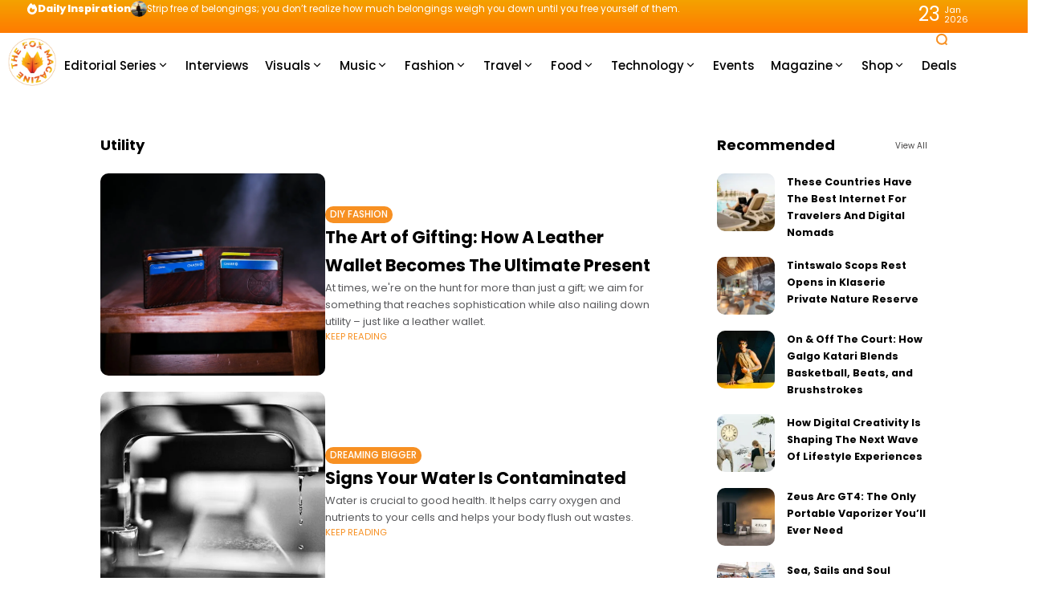

--- FILE ---
content_type: text/html; charset=utf-8
request_url: https://www.google.com/recaptcha/api2/aframe
body_size: 266
content:
<!DOCTYPE HTML><html><head><meta http-equiv="content-type" content="text/html; charset=UTF-8"></head><body><script nonce="olB_nzkAXdlKPd2mdkbduQ">/** Anti-fraud and anti-abuse applications only. See google.com/recaptcha */ try{var clients={'sodar':'https://pagead2.googlesyndication.com/pagead/sodar?'};window.addEventListener("message",function(a){try{if(a.source===window.parent){var b=JSON.parse(a.data);var c=clients[b['id']];if(c){var d=document.createElement('img');d.src=c+b['params']+'&rc='+(localStorage.getItem("rc::a")?sessionStorage.getItem("rc::b"):"");window.document.body.appendChild(d);sessionStorage.setItem("rc::e",parseInt(sessionStorage.getItem("rc::e")||0)+1);localStorage.setItem("rc::h",'1769179315523');}}}catch(b){}});window.parent.postMessage("_grecaptcha_ready", "*");}catch(b){}</script></body></html>

--- FILE ---
content_type: text/css
request_url: https://thefoxmagazine.com/wp-content/themes/atlas/style.css?ver=2.1.1
body_size: 24900
content:
@charset "UTF-8";
/*
Theme Name: Atlas
Theme URI: https://demo.tmrwstudio.net/atlas
Author: tmrwstudio
Author URI: https://themeforest.net/user/tmrw-studio
Description: Atlas is a responsive Wordpress news, blog, magazine template. The user can use by especially magazine, blog & newspaper for online.
Version: 2.1.1
Requires at least: 6.4
Tested up to: 6.4
Requires PHP: 7.4
License: GNU General Public License v2 or later
License URI: http://www.gnu.org/licenses/gpl-2.0.html
Text Domain: atlas
Tags: custom-background, custom-logo, custom-menu, featured-images, threaded-comments, translation-ready
*/
/*--------------------------------------------------------------
# Normalize
--------------------------------------------------------------*/
/*! normalize.css v8.0.1 | MIT License | github.com/necolas/normalize.css */
/* Document
   ========================================================================== */
/**
 * 1. Correct the line height in all browsers.
 * 2. Prevent adjustments of font size after orientation changes in iOS.
 */
html {
  line-height: 1.15;
  /* 1 */
  -webkit-text-size-adjust: 100%;
  /* 2 */
}

/* Sections
   ========================================================================== */
/**
 * Remove the margin in all browsers.
 */
body {
  margin: 0;
}

/**
 * Render the `main` element consistently in IE.
 */
main {
  display: block;
}

/**
 * Correct the font size and margin on `h1` elements within `section` and
 * `article` contexts in Chrome, Firefox, and Safari.
 */
h1 {
  font-size: 2em;
  margin: 0.67em 0;
}

/* Grouping content
   ========================================================================== */
/**
 * 1. Add the correct box sizing in Firefox.
 * 2. Show the overflow in Edge and IE.
 */
hr {
  box-sizing: content-box;
  /* 1 */
  height: 0;
  /* 1 */
  overflow: visible;
  /* 2 */
}

/**
 * 1. Correct the inheritance and scaling of font size in all browsers.
 * 2. Correct the odd `em` font sizing in all browsers.
 */
pre {
  font-family: monospace, monospace;
  /* 1 */
  font-size: 1em;
  /* 2 */
}

/* Text-level semantics
   ========================================================================== */
/**
 * Remove the gray background on active links in IE 10.
 */
a {
  background-color: transparent;
}

/**
 * 1. Remove the bottom border in Chrome 57-
 * 2. Add the correct text decoration in Chrome, Edge, IE, Opera, and Safari.
 */
abbr[title] {
  border-bottom: none;
  /* 1 */
  text-decoration: underline;
  /* 2 */
  text-decoration: underline dotted;
  /* 2 */
}

/**
 * Add the correct font weight in Chrome, Edge, and Safari.
 */
b,
strong {
  font-weight: bolder;
}

/**
 * 1. Correct the inheritance and scaling of font size in all browsers.
 * 2. Correct the odd `em` font sizing in all browsers.
 */
code,
kbd,
samp {
  font-family: monospace, monospace;
  /* 1 */
  font-size: 1em;
  /* 2 */
}

/**
 * Add the correct font size in all browsers.
 */
small {
  font-size: 80%;
}

/**
 * Prevent `sub` and `sup` elements from affecting the line height in
 * all browsers.
 */
sub,
sup {
  font-size: 75%;
  line-height: 0;
  position: relative;
  vertical-align: baseline;
}

sub {
  bottom: -0.25em;
}

sup {
  top: -0.5em;
}

/* Embedded content
   ========================================================================== */
/**
 * Remove the border on images inside links in IE 10.
 */
img {
  border-style: none;
}

/* Forms
   ========================================================================== */
/**
 * 1. Change the font styles in all browsers.
 * 2. Remove the margin in Firefox and Safari.
 */
button,
input,
optgroup,
select,
textarea {
  font-family: inherit;
  /* 1 */
  font-size: 100%;
  /* 1 */
  line-height: 1.15;
  /* 1 */
  margin: 0;
  /* 2 */
}

/**
 * Show the overflow in IE.
 * 1. Show the overflow in Edge.
 */
button,
input {
  /* 1 */
  overflow: visible;
}

/**
 * Remove the inheritance of text transform in Edge, Firefox, and IE.
 * 1. Remove the inheritance of text transform in Firefox.
 */
button,
select {
  /* 1 */
  text-transform: none;
}

/**
 * Correct the inability to style clickable types in iOS and Safari.
 */
button,
[type="button"],
[type="reset"],
[type="submit"] {
  -webkit-appearance: button;
}

/**
 * Remove the inner border and padding in Firefox.
 */
button::-moz-focus-inner,
[type="button"]::-moz-focus-inner,
[type="reset"]::-moz-focus-inner,
[type="submit"]::-moz-focus-inner {
  border-style: none;
  padding: 0;
}

/**
 * Restore the focus styles unset by the previous rule.
 */
button:-moz-focusring,
[type="button"]:-moz-focusring,
[type="reset"]:-moz-focusring,
[type="submit"]:-moz-focusring {
  outline: 1px dotted ButtonText;
}

/**
 * Correct the padding in Firefox.
 */
fieldset {
  padding: 0.35em 0.75em 0.625em;
}

/**
 * 1. Correct the text wrapping in Edge and IE.
 * 2. Correct the color inheritance from `fieldset` elements in IE.
 * 3. Remove the padding so developers are not caught out when they zero out
 *    `fieldset` elements in all browsers.
 */
legend {
  box-sizing: border-box;
  /* 1 */
  color: inherit;
  /* 2 */
  display: table;
  /* 1 */
  max-width: 100%;
  /* 1 */
  padding: 0;
  /* 3 */
  white-space: normal;
  /* 1 */
}

/**
 * Add the correct vertical alignment in Chrome, Firefox, and Opera.
 */
progress {
  vertical-align: baseline;
}

/**
 * Remove the default vertical scrollbar in IE 10+.
 */
textarea {
  overflow: auto;
}

/**
 * 1. Add the correct box sizing in IE 10.
 * 2. Remove the padding in IE 10.
 */
[type="checkbox"],
[type="radio"] {
  box-sizing: border-box;
  /* 1 */
  padding: 0;
  /* 2 */
}

/**
 * Correct the cursor style of increment and decrement buttons in Chrome.
 */
[type="number"]::-webkit-inner-spin-button,
[type="number"]::-webkit-outer-spin-button {
  height: auto;
}

/**
 * 1. Correct the odd appearance in Chrome and Safari.
 * 2. Correct the outline style in Safari.
 */
[type="search"] {
  -webkit-appearance: textfield;
  /* 1 */
  outline-offset: -2px;
  /* 2 */
}

/**
 * Remove the inner padding in Chrome and Safari on macOS.
 */
[type="search"]::-webkit-search-decoration {
  -webkit-appearance: none;
}

/**
 * 1. Correct the inability to style clickable types in iOS and Safari.
 * 2. Change font properties to `inherit` in Safari.
 */
::-webkit-file-upload-button {
  -webkit-appearance: button;
  /* 1 */
  font: inherit;
  /* 2 */
}

/* Interactive
   ========================================================================== */
/*
 * Add the correct display in Edge, IE 10+, and Firefox.
 */
details {
  display: block;
}

/*
 * Add the correct display in all browsers.
 */
summary {
  display: list-item;
}

/* Misc
   ========================================================================== */
/**
 * Add the correct display in IE 10+.
 */
template {
  display: none;
}

/**
 * Add the correct display in IE 10.
 */
[hidden] {
  display: none;
}

/*--------------------------------------------------------------
# Formatting
--------------------------------------------------------------*/
*,
*::after,
*::before {
  box-sizing: border-box;
}

.hidden {
  display: none;
}

.text-capitalize {
  text-transform: capitalize;
}

.text-lowercase {
  text-transform: lowercase;
}

.text-uppercase {
  text-transform: uppercase;
}

.wp-block-cover {
  color: #fff;
}

/* Text Alignments */
.text-left {
  text-align: left;
  justify-content: flex-start;
}

.text-right {
  text-align: right;
  justify-content: flex-end;
}

.text-center {
  text-align: center;
}

/*--------------------------------------------------------------
# Accessibility
--------------------------------------------------------------*/
/* Text meant only for screen readers. */
.screen-reader-text {
  border: 0;
  clip: rect(1px, 1px, 1px, 1px);
  clip-path: inset(50%);
  height: 1px;
  margin: -1px;
  overflow: hidden;
  padding: 0;
  position: absolute !important;
  width: 1px;
  word-wrap: normal !important;
  /* Many screen reader and browser combinations announce broken words as they would appear visually. */
}

.screen-reader-text:focus {
  background-color: #eee;
  clip: auto !important;
  clip-path: none;
  color: #444;
  display: block;
  font-size: 1em;
  height: auto;
  left: 5px;
  line-height: normal;
  padding: 15px 23px 14px;
  text-decoration: none;
  top: 5px;
  width: auto;
  z-index: 100000;
  /* Above WP toolbar. */
}

.img-hidden {
  display: none !important;
}

/* Do not show the outline on the skip link target. */
#content[tabindex="-1"]:focus {
  outline: 0;
}

/* Warning */
.th90-warning a {
  text-decoration: underline !important;
}

:root {
  --site_width: 1070;
  --content_width: 69;
  --box_radius: 10;
  --button_radius: 10;
  --image_radius: 10;
  --light-bg-color: #f7f9f8;
  --light-sec-bg-color: #ffffff;
  --light-text-color-color: #202124;
  --light-text-color-alpha: 1;
  --light-text-color-rgba: rgba(32,33,36,1);
  --light-text-color-heavier-color: #000000;
  --light-text-color-heavier-alpha: 1;
  --light-text-color-heavier-rgba: rgba(0,0,0,1);
  --light-text-color-lighter-color: #999999;
  --light-text-color-lighter-alpha: 1;
  --light-text-color-lighter-rgba: rgba(153,153,153,1);
  --light-line-color-color: #efefef;
  --light-line-color-alpha: 1;
  --light-line-color-rgba: rgba(239,239,239,1);
  --light-submenu-bg-color: #f5f5f5;
  --light-submenu-bg-alpha: 1;
  --light-submenu-bg-rgba: rgba(245,245,245,1);
  --dark-bg-color: #1c1c1c;
  --dark-sec-bg-color: #161617;
  --dark-text-color-color: #ffffff;
  --dark-text-color-alpha: 0.8;
  --dark-text-color-rgba: rgba(255,255,255,0.8);
  --dark-text-color-heavier-color: #ffffff;
  --dark-text-color-heavier-alpha: 1;
  --dark-text-color-heavier-rgba: rgba(255,255,255,1);
  --dark-text-color-lighter-color: #ffffff;
  --dark-text-color-lighter-alpha: 0.6;
  --dark-text-color-lighter-rgba: rgba(255,255,255,0.6);
  --dark-line-color-color: #ffffff;
  --dark-line-color-alpha: 0.1;
  --dark-line-color-rgba: rgba(255,255,255,0.1);
  --dark-submenu-bg-color: #000000;
  --dark-submenu-bg-alpha: 1;
  --dark-submenu-bg-rgba: rgba(0,0,0,1);
  --color-accent: #3d55ef;
  --color-accent-text: #ffffff;
  --primary_text-font-family: Poppins;
  --primary_text-font-weight: 400;
  --primary_text-font-size: 14px;
  --primary_text-line-height: 1.7;
  --primary_text-letter-spacing: 0;
  --second_text-font-family: Poppins;
  --second_text-font-weight: 400;
  --second_text-font-size: 12px;
  --second_text-line-height: 1.5;
  --second_text-letter-spacing: 0;
  --font_heading-font-family: Poppins;
  --font_heading-font-weight: 700;
  --h1_desktop-font-size: 28px;
  --h2_desktop-font-size: 24px;
  --h3_desktop-font-size: 21px;
  --h4_desktop-font-size: 18px;
  --h5_desktop-font-size: 16px;
  --h6_desktop-font-size: 14px;
  --h1_tablet-font-size: 28px;
  --h2_tablet-font-size: 24px;
  --h3_tablet-font-size: 21px;
  --h4_tablet-font-size: 18px;
  --h5_tablet-font-size: 16px;
  --h6_tablet-font-size: 14px;
  --h1_mobile-font-size: 28px;
  --h2_mobile-font-size: 24px;
  --h3_mobile-font-size: 21px;
  --h4_mobile-font-size: 18px;
  --h5_mobile-font-size: 18px;
  --h6_mobile-font-size: 14px;
  --logo_svg_width-width: 74px;
  --logo_svg_width-units: px;
  --logo_mobile_svg_width-width: 74px;
  --logo_mobile_svg_width-units: px;
  --logo_offcanvas_svg_width-width: 74px;
  --logo_offcanvas_svg_width-units: px;
  --header_space: 25;
  --mheader_space: 25;
  --reading_indicator_height: 3;
  --offcanvas_width-width: 300px;
  --offcanvas_width-units: px;
  --off_overlay_light-color: #f5f8fa;
  --off_overlay_light-alpha: 1;
  --off_overlay_dark-color: #161617;
  --off_overlay_dark-alpha: 1;
  --site_width_amp: 880;
  --primary_space: 30px;
  --h_space: 30px;
  --v_space: 30px;
  --line-size: 1px;
  --box-line-size: 1px;
  --btn-line-size: 1px;
  --box-radius: calc(var(--box_radius,6) * 1px);
  --button-radius: calc(var(--button_radius,10) * 1px);
  --image-radius: calc(var(--image_radius,10) * 1px);
  --box-padding: 20px;
  --box-padding-small: 10px;
  --shadow-size: 0;
  --loader-size: 36px;
  --loader-size_small: 24px;
  --container-default-padding-top: 0;
  --container-default-padding-bottom: 0;
  --container-default-padding-left: 0;
  --container-default-padding-right: 0;
  --container-default-padding-block-start: 0;
  --container-default-padding-inline-end: 0;
  --container-default-padding-block-end: 0;
  --container-default-padding-inline-start: 0;
  --gallery-block--gutter-size: 15px;
  --off-overlay-light: var(--off_overlay_light-rgba, #f5f8fa);
  --off-overlay-dark: var(--off_overlay_dark-rgba, #161617);
}

@media screen and (max-width: 880px) {
  :root {
    --primary_space: 20px;
  }
}

/*--------------------------------------------------------------
# Clearings
--------------------------------------------------------------*/
html {
  box-sizing: border-box;
  font-size: var(--primary_text-font-size);
}

.clearfix::after {
  display: block;
  clear: both;
  content: "";
}

.clear:after,
.clear:before {
  content: "";
  display: table;
  table-layout: fixed;
}

.clear:after {
  clear: both;
}

/*--------------------------------------------------------------
# Spacing
--------------------------------------------------------------*/
.button {
  margin: 0 0 12px;
}

.button:last-child {
  margin-bottom: 0;
}

.wp-block-archives,
.wp-block-archives-list,
.wp-block-archives-dropdown,
.wp-block-calendar,
.wp-block-categories,
.wp-block-latest-comments,
.wp-block-latest-posts,
.wp-block-search,
.wp-block-tag-cloud,
.wp-block-rss,
.gallery,
.wp-block-audio,
.wp-block-button,
.wp-block-columns,
.wp-block-cover,
.wp-block-embed,
.wp-block-gallery,
.wp-block-gallery:not(.has-nested-images),
.wp-block-group,
.wp-block-image,
.wp-block-media-text,
.wp-block-video,
.wp-block-pullquote,
.wp-block-table,
.wp-caption,
address,
blockquote,
dl,
fieldset,
figure,
form,
ol,
p,
pre,
button,
input,
select,
textarea,
form p,
ul:not(.blocks-gallery-grid),
table {
  margin-top: 0;
  margin-bottom: 35px;
}

.wp-block-archives:last-child,
.wp-block-archives-list:last-child,
.wp-block-archives-dropdown:last-child,
.wp-block-calendar:last-child,
.wp-block-categories:last-child,
.wp-block-latest-comments:last-child,
.wp-block-latest-posts:last-child,
.wp-block-search:last-child,
.wp-block-tag-cloud:last-child,
.wp-block-rss:last-child,
.gallery:last-child,
.wp-block-audio:last-child,
.wp-block-button:last-child,
.wp-block-columns:last-child,
.wp-block-cover:last-child,
.wp-block-embed:last-child,
.wp-block-gallery:last-child,
.wp-block-gallery:not(.has-nested-images):last-child,
.wp-block-group:last-child,
.wp-block-image:last-child,
.wp-block-media-text:last-child,
.wp-block-video:last-child,
.wp-block-pullquote:last-child,
.wp-block-table:last-child,
.wp-caption:last-child,
address:last-child,
blockquote:last-child,
dl:last-child,
fieldset:last-child,
figure:last-child,
form:last-child,
ol:last-child,
p:last-child,
pre:last-child,
button:last-child,
input:last-child,
select:last-child,
textarea:last-child,
form p:last-child,
ul:not(.blocks-gallery-grid):last-child,
table:last-child {
  margin-bottom: 0;
}

h1,
h2,
h3,
h4,
h5,
h6 {
  margin: 0 0 25px;
}

h1:last-child,
h2:last-child,
h3:last-child,
h4:last-child,
h5:last-child,
h6:last-child {
  margin-bottom: 0;
}

/*--------------------------------------------------------------
# Alignments
--------------------------------------------------------------*/
.alignleft,
.wp-block-gallery.alignleft,
.wp-block-image .alignleft,
.wp-block[data-align=left] > * {
  float: left;
  margin-right: 30px;
  margin-top: 0.5em;
  margin-left: 0;
  max-width: 50%;
  text-align: left;
}

.alignright,
.wp-block-gallery.alignright,
.wp-block-image .alignright,
.wp-block[data-align=right] > * {
  float: right;
  margin-left: 30px;
  margin-top: 0.5em;
  margin-right: 0;
  max-width: 50%;
  text-align: right;
}

.aligncenter,
.wp-block-gallery.aligncenter > *,
.wp-block[data-align=center] {
  clear: both;
  margin-left: auto;
  margin-right: auto;
  text-align: center;
}

.alignleft.wp-block-cover, .alignleft.wp-block-cover-image, .alignleft.wp-block-pullquote,
.alignright.wp-block-cover,
.alignright.wp-block-cover-image,
.alignright.wp-block-pullquote,
.wp-block[data-align=left] > *.wp-block-cover,
.wp-block[data-align=left] > *.wp-block-cover-image,
.wp-block[data-align=left] > *.wp-block-pullquote,
.wp-block[data-align=right] > *.wp-block-cover,
.wp-block[data-align=right] > *.wp-block-cover-image,
.wp-block[data-align=right] > *.wp-block-pullquote {
  width: 50%;
  max-width: 50%;
}

@media screen and (max-width: 575px) {
  .alignleft.wp-block-cover, .alignleft.wp-block-cover-image, .alignleft.wp-block-pullquote,
  .alignright.wp-block-cover,
  .alignright.wp-block-cover-image,
  .alignright.wp-block-pullquote,
  .wp-block[data-align=left] > *.wp-block-cover,
  .wp-block[data-align=left] > *.wp-block-cover-image,
  .wp-block[data-align=left] > *.wp-block-pullquote,
  .wp-block[data-align=right] > *.wp-block-cover,
  .wp-block[data-align=right] > *.wp-block-cover-image,
  .wp-block[data-align=right] > *.wp-block-pullquote {
    width: 100%;
    max-width: 100%;
    margin-bottom: 35px;
  }
}

.has-text-align-left {
  text-align: left;
}

.has-text-align-right {
  text-align: right;
}

/*--------------------------------------------------------------
# Typography
--------------------------------------------------------------*/
body {
  font-family: var(--primary_text-font-family);
  font-weight: var(--primary_text-font-weight);
  font-style: var(--primary_text-font-style);
  font-size: var(--primary_text-font-size);
  letter-spacing: var(--primary_text-letter-spacing);
  line-height: var(--primary_text-line-height);
  -webkit-font-smoothing: antialiased;
  -moz-osx-font-smoothing: grayscale;
  text-rendering: optimizeLegibility;
  color: var(--light-text-color-rgba);
  margin: 0;
  padding: 0;
  overflow-x: hidden;
  word-break: normal;
  overflow-wrap: anywhere;
}

body.s-nobox {
  --h_space: 40px;
}

.head1,
.head2,
.head3,
.head4,
.head5,
.head6,
h1,
h2,
h3,
h4,
h5,
h6 {
  font-family: var(--font_heading-font-family);
  font-weight: var(--font_heading-font-weight);
  font-style: var(--font_heading-font-style);
  text-transform: var(--font_heading-text-transform);
  line-height: var(--font_heading-line-height, normal);
  letter-spacing: var(--font_heading-letter-spacing);
  color: var(--light-text-color-heavier-rgba);
  padding: 0;
}

.bg-dark .head1, .bg-dark
.head2, .bg-dark
.head3, .bg-dark
.head4, .bg-dark
.head5, .bg-dark
.head6, .bg-dark
h1, .bg-dark
h2, .bg-dark
h3, .bg-dark
h4, .bg-dark
h5, .bg-dark
h6 {
  color: var(--dark-text-color-heavier-rgba);
}

.head1,
h1 {
  font-weight: 700;
}

.head1,
h1 {
  font-size: var(--h1_desktop-font-size);
}

.head2,
h2 {
  font-size: var(--h2_desktop-font-size);
}

.head3,
h3 {
  font-size: var(--h3_desktop-font-size);
}

.head4,
h4 {
  font-size: var(--h4_desktop-font-size);
}

.head5,
h5 {
  font-size: var(--h5_desktop-font-size);
}

.head6,
h6 {
  font-size: var(--h6_desktop-font-size);
}

@media screen and (max-width: 880px) {
  .head1,
  h1 {
    font-size: var(--h1_tablet-font-size);
  }
  .head2,
  h2 {
    font-size: var(--h2_tablet-font-size);
  }
  .head3,
  h3 {
    font-size: var(--h3_tablet-font-size);
  }
  .head4,
  h4 {
    font-size: var(--h4_tablet-font-size);
  }
  .head5,
  h5 {
    font-size: var(--h5_tablet-font-size);
  }
  .head6,
  h6 {
    font-size: var(--h6_tablet-font-size);
  }
}

@media screen and (max-width: 767px) {
  .head1,
  h1 {
    font-size: var(--h1_mobile-font-size);
  }
  .head2,
  h2 {
    font-size: var(--h2_mobile-font-size);
  }
  .head3,
  h3 {
    font-size: var(--h3_mobile-font-size);
  }
  .head4,
  h4 {
    font-size: var(--h4_mobile-font-size);
  }
  .head5,
  h5 {
    font-size: var(--h5_mobile-font-size);
  }
  .head6,
  h6 {
    font-size: var(--h6_mobile-font-size);
  }
}

p {
  padding: 0;
}

p:empty {
  display: none;
}

p.has-background {
  padding: var(--box-padding);
}

strong {
  font-weight: 600;
}

cite,
dfn,
em,
i {
  font-style: italic;
}

address {
  font-style: normal;
}

pre,
pre.wp-block-verse {
  font-size: 14px;
  font-family: "Courier 10 Pitch", Courier, monospace;
  overflow: auto;
  padding: 20px;
  white-space: pre-wrap;
  border: none;
  line-height: 2;
  border: 1px solid var(--light-line-color-rgba);
}

.bg-dark pre, .bg-dark
pre.wp-block-verse {
  border-color: var(--dark-line-color-rgba);
}

code,
kbd,
tt,
var {
  font-size: 1em;
  font-family: Menlo, monaco, Consolas, Lucida Console, monospace;
}

abbr,
acronym {
  border-bottom: 1px dotted currentColor;
  cursor: help;
}

ins,
mark {
  background: yellow;
  text-decoration: none;
}

big {
  font-size: 125%;
}

figure {
  margin-left: 0;
  margin-right: 0;
}

:focus {
  outline: none;
}

.site ::selection {
  background-color: var(--color-accent);
  color: var(--color-accent-text);
}

.has-drop-cap:not(:focus)::first-letter {
  float: left;
  font-size: 5.2em;
  margin: 0.15em 0.2em 0 0;
  text-transform: uppercase;
  font-style: normal;
  color: var(--light-text-color-heavier-rgba);
  font-weight: 500;
}

.bg-dark .has-drop-cap:not(:focus)::first-letter {
  color: var(--dark-text-color-heavier-rgba);
}

.has-drop-cap:not(:focus)::first-letter::after {
  content: "";
  display: table;
  clear: both;
}

.has-drop-cap:not(:focus)::after {
  padding: 0;
}

.icon-svg {
  display: inline-flex;
  width: 1em;
  height: 1em;
  box-sizing: content-box;
}

.icon-svg svg {
  width: 100%;
  height: 100%;
  fill: currentColor;
}

blockquote {
  quotes: "“" "”" "‘" "’";
  position: relative;
  font-size: 1.8em;
  line-height: 1.5;
  position: relative;
  margin-bottom: 35px;
  margin-left: 0;
  margin-right: 0;
  padding: 0;
  padding-left: 1.4em;
  color: var(--light-text-color-heavier-rgba);
}

.bg-dark blockquote {
  color: var(--dark-text-color-heavier-rgba);
}

blockquote::before {
  content: open-quote;
  font-size: 2em;
  display: inline-block;
  vertical-align: middle;
  line-height: 1;
  position: absolute;
  left: 0;
  top: 0.1em;
}

blockquote::after {
  content: no-close-quote !important;
}

blockquote > p:last-of-type {
  margin-bottom: 0;
}

blockquote .wp-block-pullquote__citation,
blockquote .wp-block-quote__citation,
blockquote cite,
blockquote footer {
  font-size: 1rem !important;
  font-style: normal;
  font-weight: normal;
  text-transform: none;
  margin-top: 20px;
  letter-spacing: normal;
  font-family: var(--primary_text-font-family);
  display: block;
  position: relative;
  padding-left: 30px;
}

blockquote .wp-block-pullquote__citation:before,
blockquote .wp-block-quote__citation:before,
blockquote cite:before,
blockquote footer:before {
  content: '';
  width: 20px;
  height: 1px;
  background-color: currentColor;
  position: absolute;
  left: 0;
  top: 50%;
}

blockquote.has-text-align-center,
.has-text-align-center blockquote {
  padding-left: 1.4em;
  padding-right: 1.4em;
}

blockquote.has-text-align-center .wp-block-pullquote__citation,
blockquote.has-text-align-center .wp-block-quote__citation,
blockquote.has-text-align-center cite,
blockquote.has-text-align-center footer,
.has-text-align-center blockquote .wp-block-pullquote__citation,
.has-text-align-center blockquote .wp-block-quote__citation,
.has-text-align-center blockquote cite,
.has-text-align-center blockquote footer {
  padding-left: 0;
  padding-right: 0;
}

blockquote.has-text-align-center .wp-block-pullquote__citation:before,
blockquote.has-text-align-center .wp-block-quote__citation:before,
blockquote.has-text-align-center cite:before,
blockquote.has-text-align-center footer:before,
.has-text-align-center blockquote .wp-block-pullquote__citation:before,
.has-text-align-center blockquote .wp-block-quote__citation:before,
.has-text-align-center blockquote cite:before,
.has-text-align-center blockquote footer:before {
  display: none;
}

blockquote.has-text-align-right,
.has-text-align-right blockquote {
  padding-left: 0;
  padding-right: 1.4em;
}

blockquote.has-text-align-right::before,
.has-text-align-right blockquote::before {
  left: auto;
  right: 0;
}

blockquote.has-text-align-right.has-background,
.has-text-align-right blockquote.has-background {
  padding-top: var(--box-padding);
  padding-bottom: var(--box-padding);
  padding-left: var(--box-padding);
  padding-right: calc(var(--box-padding) + 1.4em);
}

blockquote.has-text-align-right.has-background::before,
.has-text-align-right blockquote.has-background::before {
  left: auto;
  right: var(--box-padding);
}

blockquote.has-text-align-right .wp-block-pullquote__citation,
blockquote.has-text-align-right .wp-block-quote__citation,
blockquote.has-text-align-right cite,
blockquote.has-text-align-right footer,
.has-text-align-right blockquote .wp-block-pullquote__citation,
.has-text-align-right blockquote .wp-block-quote__citation,
.has-text-align-right blockquote cite,
.has-text-align-right blockquote footer {
  padding-left: 0;
  padding-right: 30px;
}

blockquote.has-text-align-right .wp-block-pullquote__citation:before,
blockquote.has-text-align-right .wp-block-quote__citation:before,
blockquote.has-text-align-right cite:before,
blockquote.has-text-align-right footer:before,
.has-text-align-right blockquote .wp-block-pullquote__citation:before,
.has-text-align-right blockquote .wp-block-quote__citation:before,
.has-text-align-right blockquote cite:before,
.has-text-align-right blockquote footer:before {
  left: auto;
  right: 0;
}

.wp-block-quote {
  border-left: none;
  border-right: none;
}

.wp-block-quote p {
  font-size: inherit;
  font-style: inherit;
  line-height: inherit;
}

.wp-block-quote.has-background {
  padding-top: var(--box-padding);
  padding-bottom: var(--box-padding);
  padding-left: calc(var(--box-padding) + 1.4em);
  padding-right: var(--box-padding);
}

.wp-block-quote.has-background::before {
  top: calc(var(--box-padding) + 0.1em);
  left: var(--box-padding);
}

.wp-block-quote.is-style-plain {
  padding: 0 30px;
  border-left: 4px solid var(--color-accent);
}

.wp-block-quote.is-style-plain::before {
  display: none;
}

.wp-block-quote.is-style-plain.has-background {
  padding: var(--box-padding);
}

.wp-block-quote.is-style-plain.has-text-align-center {
  border-right: 4px solid var(--color-accent);
}

.wp-block-quote.is-style-plain.has-text-align-right {
  border-left: 0;
  border-right: 4px solid var(--color-accent);
}

.wp-block-pullquote {
  border-left: none;
  border-right: none;
  padding: 0;
  border: none;
  font-size: inherit;
  line-height: inherit;
  color: var(--light-text-color-heavier-rgba);
}

.bg-dark .wp-block-pullquote {
  color: var(--dark-text-color-heavier-rgba);
}

.wp-block-pullquote blockquote {
  margin: 0;
  color: inherit !important;
}

.wp-block-pullquote p {
  font-size: inherit !important;
  font-style: inherit;
  line-height: inherit;
}

.wp-block-pullquote.has-background {
  color: inherit;
  padding: var(--box-padding);
}

.wp-block-pullquote.alignleft p, .wp-block-pullquote.alignright p,
.wp-block[data-align=left] > .wp-block-pullquote p,
.wp-block[data-align=right] > .wp-block-pullquote p {
  font-size: inherit;
  font-style: inherit;
  line-height: inherit;
}

.wp-block-pullquote.has-text-align-left, .wp-block-pullquote.has-text-align-right {
  max-width: 100%;
}

.wp-block-pullquote.has-text-align-center {
  text-align: center !important;
}

/*--------------------------------------------------------------
# Forms
--------------------------------------------------------------*/
.woocommerce form .form-row .select2-container.select2-container--default .select2-selection--single,
input[type="email"],
input[type="number"],
input[type="password"],
input[type="search"],
input[type="tel"],
input[type="range"],
input[type="text"],
input[type="url"],
input[type="color"],
input[type="date"],
input[type="month"],
input[type="week"],
input[type="time"],
input[type="datetime"],
input[type="datetime-local"],
input:not([type]),
select,
textarea {
  box-shadow: none;
  box-sizing: inherit;
  -webkit-box-sizing: inherit;
  -moz-box-sizing: inherit;
  line-height: inherit;
  max-width: 100%;
  width: 100%;
  border-radius: 0;
  display: block;
  float: none;
  padding: 6px 15px;
  height: 45px;
  color: inherit;
  transition: all 0.2s linear;
  background-color: var(--light-sec-bg-color);
  border-radius: var(--button-radius);
  border: var(--btn-line-size) solid var(--light-line-color-rgba);
  color: var(--light-text-color-rgba);
}

.bg-dark .woocommerce form .form-row .select2-container.select2-container--default .select2-selection--single, .bg-dark
input[type="email"], .bg-dark
input[type="number"], .bg-dark
input[type="password"], .bg-dark
input[type="search"], .bg-dark
input[type="tel"], .bg-dark
input[type="range"], .bg-dark
input[type="text"], .bg-dark
input[type="url"], .bg-dark
input[type="color"], .bg-dark
input[type="date"], .bg-dark
input[type="month"], .bg-dark
input[type="week"], .bg-dark
input[type="time"], .bg-dark
input[type="datetime"], .bg-dark
input[type="datetime-local"], .bg-dark
input:not([type]), .bg-dark
select, .bg-dark
textarea {
  background-color: var(--dark-sec-bg-color);
  border: var(--btn-line-size) solid var(--dark-line-color-rgba);
  color: var(--dark-text-color-rgba);
}

.woocommerce form .form-row .select2-container.select2-container--default .select2-selection--single::placeholder,
input[type="email"]::placeholder,
input[type="number"]::placeholder,
input[type="password"]::placeholder,
input[type="search"]::placeholder,
input[type="tel"]::placeholder,
input[type="range"]::placeholder,
input[type="text"]::placeholder,
input[type="url"]::placeholder,
input[type="color"]::placeholder,
input[type="date"]::placeholder,
input[type="month"]::placeholder,
input[type="week"]::placeholder,
input[type="time"]::placeholder,
input[type="datetime"]::placeholder,
input[type="datetime-local"]::placeholder,
input:not([type])::placeholder,
select::placeholder,
textarea::placeholder {
  color: var(--light-text-color-rgba);
  opacity: 0.5;
}

.bg-dark .woocommerce form .form-row .select2-container.select2-container--default .select2-selection--single::placeholder, .bg-dark
input[type="email"]::placeholder, .bg-dark
input[type="number"]::placeholder, .bg-dark
input[type="password"]::placeholder, .bg-dark
input[type="search"]::placeholder, .bg-dark
input[type="tel"]::placeholder, .bg-dark
input[type="range"]::placeholder, .bg-dark
input[type="text"]::placeholder, .bg-dark
input[type="url"]::placeholder, .bg-dark
input[type="color"]::placeholder, .bg-dark
input[type="date"]::placeholder, .bg-dark
input[type="month"]::placeholder, .bg-dark
input[type="week"]::placeholder, .bg-dark
input[type="time"]::placeholder, .bg-dark
input[type="datetime"]::placeholder, .bg-dark
input[type="datetime-local"]::placeholder, .bg-dark
input:not([type])::placeholder, .bg-dark
select::placeholder, .bg-dark
textarea::placeholder {
  color: var(--dark-text-color-rgba);
}

.woocommerce form .form-row .select2-container.select2-container--default .select2-selection--single:-webkit-input-placeholder,
input[type="email"]:-webkit-input-placeholder,
input[type="number"]:-webkit-input-placeholder,
input[type="password"]:-webkit-input-placeholder,
input[type="search"]:-webkit-input-placeholder,
input[type="tel"]:-webkit-input-placeholder,
input[type="range"]:-webkit-input-placeholder,
input[type="text"]:-webkit-input-placeholder,
input[type="url"]:-webkit-input-placeholder,
input[type="color"]:-webkit-input-placeholder,
input[type="date"]:-webkit-input-placeholder,
input[type="month"]:-webkit-input-placeholder,
input[type="week"]:-webkit-input-placeholder,
input[type="time"]:-webkit-input-placeholder,
input[type="datetime"]:-webkit-input-placeholder,
input[type="datetime-local"]:-webkit-input-placeholder,
input:not([type]):-webkit-input-placeholder,
select:-webkit-input-placeholder,
textarea:-webkit-input-placeholder {
  color: var(--light-text-color-rgba);
  opacity: 0.5;
}

.bg-dark .woocommerce form .form-row .select2-container.select2-container--default .select2-selection--single:-webkit-input-placeholder, .bg-dark
input[type="email"]:-webkit-input-placeholder, .bg-dark
input[type="number"]:-webkit-input-placeholder, .bg-dark
input[type="password"]:-webkit-input-placeholder, .bg-dark
input[type="search"]:-webkit-input-placeholder, .bg-dark
input[type="tel"]:-webkit-input-placeholder, .bg-dark
input[type="range"]:-webkit-input-placeholder, .bg-dark
input[type="text"]:-webkit-input-placeholder, .bg-dark
input[type="url"]:-webkit-input-placeholder, .bg-dark
input[type="color"]:-webkit-input-placeholder, .bg-dark
input[type="date"]:-webkit-input-placeholder, .bg-dark
input[type="month"]:-webkit-input-placeholder, .bg-dark
input[type="week"]:-webkit-input-placeholder, .bg-dark
input[type="time"]:-webkit-input-placeholder, .bg-dark
input[type="datetime"]:-webkit-input-placeholder, .bg-dark
input[type="datetime-local"]:-webkit-input-placeholder, .bg-dark
input:not([type]):-webkit-input-placeholder, .bg-dark
select:-webkit-input-placeholder, .bg-dark
textarea:-webkit-input-placeholder {
  color: var(--dark-text-color-rgba);
}

.woocommerce form .form-row .select2-container.select2-container--default .select2-selection--single:-moz-placeholder,
input[type="email"]:-moz-placeholder,
input[type="number"]:-moz-placeholder,
input[type="password"]:-moz-placeholder,
input[type="search"]:-moz-placeholder,
input[type="tel"]:-moz-placeholder,
input[type="range"]:-moz-placeholder,
input[type="text"]:-moz-placeholder,
input[type="url"]:-moz-placeholder,
input[type="color"]:-moz-placeholder,
input[type="date"]:-moz-placeholder,
input[type="month"]:-moz-placeholder,
input[type="week"]:-moz-placeholder,
input[type="time"]:-moz-placeholder,
input[type="datetime"]:-moz-placeholder,
input[type="datetime-local"]:-moz-placeholder,
input:not([type]):-moz-placeholder,
select:-moz-placeholder,
textarea:-moz-placeholder {
  color: var(--light-text-color-rgba);
  opacity: 0.5;
}

.bg-dark .woocommerce form .form-row .select2-container.select2-container--default .select2-selection--single:-moz-placeholder, .bg-dark
input[type="email"]:-moz-placeholder, .bg-dark
input[type="number"]:-moz-placeholder, .bg-dark
input[type="password"]:-moz-placeholder, .bg-dark
input[type="search"]:-moz-placeholder, .bg-dark
input[type="tel"]:-moz-placeholder, .bg-dark
input[type="range"]:-moz-placeholder, .bg-dark
input[type="text"]:-moz-placeholder, .bg-dark
input[type="url"]:-moz-placeholder, .bg-dark
input[type="color"]:-moz-placeholder, .bg-dark
input[type="date"]:-moz-placeholder, .bg-dark
input[type="month"]:-moz-placeholder, .bg-dark
input[type="week"]:-moz-placeholder, .bg-dark
input[type="time"]:-moz-placeholder, .bg-dark
input[type="datetime"]:-moz-placeholder, .bg-dark
input[type="datetime-local"]:-moz-placeholder, .bg-dark
input:not([type]):-moz-placeholder, .bg-dark
select:-moz-placeholder, .bg-dark
textarea:-moz-placeholder {
  color: var(--dark-text-color-rgba);
}

.woocommerce form .form-row .select2-container.select2-container--default .select2-selection--single::-moz-placeholder,
input[type="email"]::-moz-placeholder,
input[type="number"]::-moz-placeholder,
input[type="password"]::-moz-placeholder,
input[type="search"]::-moz-placeholder,
input[type="tel"]::-moz-placeholder,
input[type="range"]::-moz-placeholder,
input[type="text"]::-moz-placeholder,
input[type="url"]::-moz-placeholder,
input[type="color"]::-moz-placeholder,
input[type="date"]::-moz-placeholder,
input[type="month"]::-moz-placeholder,
input[type="week"]::-moz-placeholder,
input[type="time"]::-moz-placeholder,
input[type="datetime"]::-moz-placeholder,
input[type="datetime-local"]::-moz-placeholder,
input:not([type])::-moz-placeholder,
select::-moz-placeholder,
textarea::-moz-placeholder {
  color: var(--light-text-color-rgba);
  opacity: 0.5;
}

.bg-dark .woocommerce form .form-row .select2-container.select2-container--default .select2-selection--single::-moz-placeholder, .bg-dark
input[type="email"]::-moz-placeholder, .bg-dark
input[type="number"]::-moz-placeholder, .bg-dark
input[type="password"]::-moz-placeholder, .bg-dark
input[type="search"]::-moz-placeholder, .bg-dark
input[type="tel"]::-moz-placeholder, .bg-dark
input[type="range"]::-moz-placeholder, .bg-dark
input[type="text"]::-moz-placeholder, .bg-dark
input[type="url"]::-moz-placeholder, .bg-dark
input[type="color"]::-moz-placeholder, .bg-dark
input[type="date"]::-moz-placeholder, .bg-dark
input[type="month"]::-moz-placeholder, .bg-dark
input[type="week"]::-moz-placeholder, .bg-dark
input[type="time"]::-moz-placeholder, .bg-dark
input[type="datetime"]::-moz-placeholder, .bg-dark
input[type="datetime-local"]::-moz-placeholder, .bg-dark
input:not([type])::-moz-placeholder, .bg-dark
select::-moz-placeholder, .bg-dark
textarea::-moz-placeholder {
  color: var(--dark-text-color-rgba);
}

.woocommerce form .form-row .select2-container.select2-container--default .select2-selection--single:-ms-input-placeholder,
input[type="email"]:-ms-input-placeholder,
input[type="number"]:-ms-input-placeholder,
input[type="password"]:-ms-input-placeholder,
input[type="search"]:-ms-input-placeholder,
input[type="tel"]:-ms-input-placeholder,
input[type="range"]:-ms-input-placeholder,
input[type="text"]:-ms-input-placeholder,
input[type="url"]:-ms-input-placeholder,
input[type="color"]:-ms-input-placeholder,
input[type="date"]:-ms-input-placeholder,
input[type="month"]:-ms-input-placeholder,
input[type="week"]:-ms-input-placeholder,
input[type="time"]:-ms-input-placeholder,
input[type="datetime"]:-ms-input-placeholder,
input[type="datetime-local"]:-ms-input-placeholder,
input:not([type]):-ms-input-placeholder,
select:-ms-input-placeholder,
textarea:-ms-input-placeholder {
  color: var(--light-text-color-rgba);
  opacity: 0.5;
}

.bg-dark .woocommerce form .form-row .select2-container.select2-container--default .select2-selection--single:-ms-input-placeholder, .bg-dark
input[type="email"]:-ms-input-placeholder, .bg-dark
input[type="number"]:-ms-input-placeholder, .bg-dark
input[type="password"]:-ms-input-placeholder, .bg-dark
input[type="search"]:-ms-input-placeholder, .bg-dark
input[type="tel"]:-ms-input-placeholder, .bg-dark
input[type="range"]:-ms-input-placeholder, .bg-dark
input[type="text"]:-ms-input-placeholder, .bg-dark
input[type="url"]:-ms-input-placeholder, .bg-dark
input[type="color"]:-ms-input-placeholder, .bg-dark
input[type="date"]:-ms-input-placeholder, .bg-dark
input[type="month"]:-ms-input-placeholder, .bg-dark
input[type="week"]:-ms-input-placeholder, .bg-dark
input[type="time"]:-ms-input-placeholder, .bg-dark
input[type="datetime"]:-ms-input-placeholder, .bg-dark
input[type="datetime-local"]:-ms-input-placeholder, .bg-dark
input:not([type]):-ms-input-placeholder, .bg-dark
select:-ms-input-placeholder, .bg-dark
textarea:-ms-input-placeholder {
  color: var(--dark-text-color-rgba);
}

form p:last-of-type {
  margin-bottom: 0;
}

input[type="checkbox"],
input[type="radio"] {
  display: inline-block;
  border: none;
  background-color: transparent;
  margin: 0 8px 0 0;
  vertical-align: middle;
}

input[type="checkbox"] + *,
input[type="radio"] + * {
  display: inline-block;
  margin-bottom: 0;
  font-family: var(--second_text-font-family);
  font-weight: var(--second_text-font-weight);
  font-style: var(--second_text-font-style);
  text-transform: var(--second_text-text-transform);
  font-size: var(--second_text-font-size);
  letter-spacing: var(--second_text-letter-spacing);
  line-height: var(--second_text-line-height);
  color: var(--light-text-color-lighter-rgba);
}

.bg-dark input[type="checkbox"] + *, .bg-dark
input[type="radio"] + * {
  color: var(--dark-text-color-lighter-rgba);
}

input[type="checkbox"] + * a,
input[type="radio"] + * a {
  color: var(--light-text-color-lighter-rgba);
}

.bg-dark input[type="checkbox"] + * a, .bg-dark
input[type="radio"] + * a {
  color: var(--dark-text-color-lighter-rgba);
}

input[type="radio"] {
  border-radius: 50%;
}

select {
  max-width: 100%;
  text-transform: none;
  white-space: nowrap;
  -webkit-appearance: none;
  -moz-appearance: none;
  -ms-appearance: none;
  -o-appearance: none;
  appearance: none;
  background-image: url("data:image/svg+xml,%3Csvg xmlns='http://www.w3.org/2000/svg' viewBox='0 0 24 24'%3E%3Cpath d='m12 13.171 4.95-4.95 1.414 1.415L12 16 5.636 9.636 7.05 8.222l4.95 4.95Z'/%3E%3C/svg%3E");
  background-repeat: no-repeat;
  background-position: right 10px center;
  background-size: 17px;
  padding-right: 35px;
}

.bg-dark select {
  background-image: url("data:image/svg+xml,%3Csvg xmlns='http://www.w3.org/2000/svg' viewBox='0 0 24 24'%3E%3Cpath fill='rgba(255,255,255,1)' d='m12 13.171 4.95-4.95 1.414 1.415L12 16 5.636 9.636 7.05 8.222l4.95 4.95Z'/%3E%3C/svg%3E");
}

textarea {
  height: auto;
  padding-top: 20px;
  padding-bottom: 20px;
}

input:disabled,
select:disabled,
textarea:disabled {
  cursor: not-allowed;
  opacity: 0.8;
}

input:last-of-type,
select:last-of-type,
textarea:last-of-type {
  margin-bottom: 0;
}

label {
  display: block;
  text-transform: none;
  margin-bottom: 0.5em;
  color: var(--light-text-color-heavier-rgba);
}

.bg-dark label {
  color: var(--dark-text-color-heavier-rgba);
}

legend {
  font-family: var(--font_heading-font-family);
  font-weight: var(--font_heading-font-weight);
  font-style: var(--font_heading-font-style);
  text-transform: var(--font_heading-text-transform);
  line-height: var(--font_heading-line-height, normal);
  letter-spacing: var(--font_heading-letter-spacing);
  display: block;
  font-size: 1.5em;
  margin-bottom: 12px;
  color: var(--light-text-color-heavier-rgba);
}

.bg-dark legend {
  color: var(--dark-text-color-heavier-rgba);
}

fieldset {
  border-width: 0;
  padding: 0;
  margin-left: 0;
}

.required {
  color: red;
}

.form-group {
  width: 100%;
  float: left;
}

.label-inline {
  display: inline-block;
  font-weight: normal;
  margin-right: 0.5em;
}

.label-inline:last-child {
  margin-right: 0;
}

/* Chrome, Safari, Edge, Opera */
input::-webkit-inner-spin-button,
input::-webkit-outer-spin-button {
  -webkit-appearance: none;
  margin: 0;
}

/* Firefox */
input[type=number] {
  -moz-appearance: textfield;
}

/*--------------------------------------------------------------
# Separator
--------------------------------------------------------------*/
.wp-block-separator,
hr {
  border: 0;
  margin-bottom: 35px;
  margin-top: 35px;
  text-align: left;
  border-bottom: var(--line-size) solid var(--light-line-color-rgba);
}

.bg-dark .wp-block-separator, .bg-dark
hr {
  border-bottom: var(--line-size) solid var(--dark-line-color-rgba);
}

.wp-block-separator.is-style-wide,
hr.is-style-wide {
  border-bottom-width: calc(var(--line-size) * 2);
}

.wp-block-separator.is-style-dots,
hr.is-style-dots {
  border-bottom: var(--line-size) dotted var(--light-line-color-rgba);
}

.bg-dark .wp-block-separator.is-style-dots, .bg-dark
hr.is-style-dots {
  border-bottom: var(--line-size) dotted var(--dark-line-color-rgba);
}

.wp-block-separator.is-style-dots::before,
hr.is-style-dots::before {
  display: none;
}

/* Block Divider */
.divider-inner {
  width: 100%;
  max-width: 100%;
  height: 1px;
  display: block;
  border: 0;
  border-color: var(--light-line-color-rgba);
  border-bottom-width: 1px;
  border-bottom-style: solid;
  text-indent: -9999px;
  margin: 0 auto;
}

.div-vertical .divider-inner {
  height: 35px;
  max-height: 100%;
  width: 1px;
  border-bottom: 0;
  border-left-width: 1px;
  border-left-style: solid;
}

.bg-dark .divider-inner,
.site-dark .divider-inner {
  border-color: var(--dark-line-color-rgba);
}

/*--------------------------------------------------------------
# Lists
--------------------------------------------------------------*/
ol li,
ul li {
  margin: 0 0 12px;
}

ol li:last-child,
ul li:last-child {
  margin-bottom: 0;
}

li > ol:not(.wp-block-gallery),
li > ul:not(.wp-block-gallery) {
  margin-bottom: 0;
  margin-top: 12px;
}

dt {
  font-weight: 700;
}

dd {
  margin-left: 1.5em;
}

dd,
dt {
  margin: 0 0 12px;
}

dd:last-child,
dt:last-child {
  margin-bottom: 0;
}

/*--------------------------------------------------------------
# Tables
--------------------------------------------------------------*/
.wp-block-table table,
table {
  border: 0;
  border-collapse: collapse;
  border-spacing: 0;
  empty-cells: show;
  max-width: 100%;
  width: 100%;
}

.bg-dark .wp-block-table table, .bg-dark
table {
  border-color: var(--dark-line-color-rgba);
}

td,
th,
.wp-block-table td,
.wp-block-table th {
  text-align: left;
  border: 0;
  border-bottom: var(--line-size) solid var(--light-line-color-rgba);
  margin: 0;
  overflow: visible;
  padding: 15px;
}

.bg-dark td, .bg-dark
th, .bg-dark
.wp-block-table td, .bg-dark
.wp-block-table th {
  border-color: var(--dark-line-color-rgba);
}

thead,
.wp-block-table thead {
  vertical-align: bottom;
  white-space: nowrap;
}

th,
.wp-block-table th {
  font-weight: 700;
  color: var(--light-text-color-heavier-rgba);
}

.bg-dark th, .bg-dark
.wp-block-table th {
  color: var(--dark-text-color-heavier-rgba);
}

.wp-block-table thead {
  border-bottom: 0;
}

.wp-block-table.is-style-stripes {
  border-bottom: 0;
}

.wp-block-table.is-style-stripes tbody tr:nth-child(odd) {
  background-color: var(--light-sec-bg-color);
}

.bg-dark .wp-block-table.is-style-stripes tbody tr:nth-child(odd) {
  background-color: var(--dark-sec-bg-color);
}

.wp-block-table.is-style-stripes figcaption {
  margin-top: 0;
  padding-top: 0.5em;
  border-top: var(--line-size) solid var(--light-line-color-rgba);
}

.bg-dark .wp-block-table.is-style-stripes figcaption {
  border-color: var(--dark-line-color-rgba);
}

/*--------------------------------------------------------------
# Links
--------------------------------------------------------------*/
.is-link,
.wp-block-freeform.block-library-rich-text__tinymce a,
a {
  color: var(--light-text-color-heavier-rgba);
  transition: all 0.25s linear;
  cursor: pointer;
  text-decoration: none;
}

.bg-dark .is-link, .bg-dark
.wp-block-freeform.block-library-rich-text__tinymce a, .bg-dark
a {
  color: var(--dark-text-color-heavier-rgba);
}

.is-link.active, .is-link:active, .is-link:hover,
.wp-block-freeform.block-library-rich-text__tinymce a.active,
.wp-block-freeform.block-library-rich-text__tinymce a:active,
.wp-block-freeform.block-library-rich-text__tinymce a:hover,
a.active,
a:active,
a:hover {
  outline: 0;
  color: var(--color-accent);
}

a.title-text {
  width: calc(100%);
  background-image: linear-gradient(transparent calc(100% - 1px), currentColor 1px);
  background-repeat: no-repeat;
  background-size: 0 100%;
  transition: background-size 0.3s;
}

a.title-text:hover {
  color: currentColor;
  background-size: 100% 100%;
}

.wp-block-button__link {
  font-size: 1em;
  text-decoration: none !important;
}

/*--------------------------------------------------------------
# Button
--------------------------------------------------------------*/
.button,
button,
input[type='button'],
input[type='reset'],
input[type='submit'] {
  position: relative;
  outline: 0;
  cursor: pointer;
  display: inline-flex;
  align-items: center;
  justify-content: center;
  gap: 8px;
  height: 45px;
  line-height: calc(45px - (var(--btn-line-size) * 2));
  padding: 0 1.6em;
  text-align: center;
  text-decoration: none;
  white-space: nowrap;
  border: none;
  box-shadow: none !important;
  border-radius: var(--button-radius);
  -webkit-user-select: none;
  /* Chrome all / Safari all */
  -moz-user-select: none;
  /* Firefox all */
  -ms-user-select: none;
  user-select: none;
  transition: all 0.2s linear;
  background-color: var(--color-accent);
  color: var(--color-accent-text);
}

.button[disabled],
button[disabled],
input[type='button'][disabled],
input[type='reset'][disabled],
input[type='submit'][disabled] {
  cursor: not-allowed;
  background-color: var(--light-sec-bg-color);
  color: var(--light-text-color-heavier-rgba);
  background-image: linear-gradient(to top left, var(--color-accent) -2500%, #0000 300%);
}

.s-front .button.btn-default {
  background-color: var(--color-accent);
  color: var(--color-accent-text);
}

.s-front .button .icon-svg {
  font-size: 15px;
}

.s-front .button.btn-tiny {
  font-size: 11px;
  height: 30px;
  line-height: calc(30px - (var(--btn-line-size) * 2));
}

.s-front .button.btn-tiny .icon-svg {
  font-size: 12px;
}

.s-front .button.btn-small {
  font-size: 12px;
  height: 38px;
  line-height: calc(38px - (var(--btn-line-size) * 2));
}

.s-front .button.btn-small .icon-svg {
  font-size: 13px;
}

.s-front .button.btn-large {
  height: 56px;
  line-height: calc(56px - (var(--btn-line-size) * 2));
}

.s-front .button.btn-large .icon-svg {
  font-size: 18px;
}

.s-front .button.btn-accent {
  background-color: var(--color-accent);
  color: var(--color-accent-text);
}

.s-front .button.btn-white {
  background-color: var(--light-sec-bg-color);
  color: var(--light-text-color-heavier-rgba);
  background-image: linear-gradient(to top left, var(--color-accent) -2500%, #0000 300%);
}

.s-front .button.btn-black {
  background-color: var(--dark-bg-color);
  color: var(--dark-text-color-heavier-rgba);
  background-image: linear-gradient(to top left, var(--color-accent) -2500%, #0000 300%);
}

.s-front .button.btn-text {
  width: auto;
  height: auto;
  line-height: inherit;
  border-radius: 0;
  padding: 0;
  background-color: transparent !important;
  border: none !important;
  box-shadow: none !important;
  color: var(--light-text-color-heavier-rgba);
}

.s-front .button.btn-text:hover {
  color: var(--color-accent);
}

.s-front .button.btn-text_color {
  width: auto;
  height: auto;
  line-height: inherit;
  border-radius: 0;
  padding: 0;
  background-color: transparent !important;
  border: none !important;
  box-shadow: none !important;
  color: var(--color-accent);
}

.s-front .button.btn-text_color:hover {
  color: var(--color-accent);
}

.s-front .button.btn-content_icon {
  padding: 0;
  margin-bottom: 0;
  overflow: visible;
  width: 45px;
}

.s-front .button.btn-content_icon.btn-tiny {
  width: 30px;
}

.s-front .button.btn-content_icon.btn-small {
  width: 38px;
}

.s-front .button.btn-content_icon.btn-large {
  width: 56px;
}

.s-front .button.btn-content_icon.btn-text, .s-front .button.btn-content_icon.btn-text_color {
  height: auto;
  width: auto;
}

.s-front .button.icon-right {
  flex-direction: row-reverse;
}

.s-front .button.btn-disabled {
  cursor: not-allowed;
}

.s-front .button.btn-disabled:not(.btn-text):not(.btn-text_color) {
  background-color: var(--light-sec-bg-color);
  color: var(--light-text-color-heavier-rgba);
  background-image: linear-gradient(to top left, var(--color-accent) -2500%, #0000 300%);
}

.s-front .bg-dark .button.btn-black,
.s-front.site-dark .button.btn-black {
  background-color: var(--light-bg-color);
  color: var(--light-text-color-heavier-rgba);
  background-image: linear-gradient(to top left, var(--color-accent) -2500%, #0000 300%);
}

.s-front .bg-dark .button.btn-white,
.s-front.site-dark .button.btn-white {
  background-color: var(--dark-sec-bg-color);
  color: var(--dark-text-color-heavier-rgba);
  background-image: linear-gradient(to top left, var(--color-accent) -2500%, #0000 300%);
}

.s-front .bg-dark .button.btn-text,
.s-front.site-dark .button.btn-text {
  color: var(--dark-text-color-heavier-rgba);
}

.s-front .bg-dark .button.btn-text:hover,
.s-front.site-dark .button.btn-text:hover {
  color: var(--color-accent);
}

.s-front.site-dark .bg-light .button.btn-black {
  background-color: var(--dark-bg-color);
  color: var(--dark-text-color-heavier-rgba);
  background-image: linear-gradient(to top left, var(--color-accent) -2500%, #0000 300%);
}

.s-front.site-dark .bg-light .button.btn-white {
  background-color: var(--light-sec-bg-color);
  color: var(--light-text-color-heavier-rgba);
  background-image: linear-gradient(to top left, var(--color-accent) -2500%, #0000 300%);
}

.s-front.site-dark .bg-light .button.btn-text {
  color: var(--light-text-color-heavier-rgba);
}

.s-front.site-dark .bg-light .button.btn-text:hover {
  color: var(--color-accent);
}

.btn-disabled {
  cursor: not-allowed;
}

.btn-disabled:not(.btn-text):not(.btn-text_color) {
  background-color: var(--light-sec-bg-color);
  color: var(--light-text-color-heavier-rgba);
  background-image: linear-gradient(to top left, var(--color-accent) -2500%, #0000 300%);
}

.article-content a.wp-block-button__link {
  text-decoration: inherit;
  font-weight: inherit;
  font-size: inherit;
}

.btn-cart {
  margin-bottom: 0;
  display: block;
}

.skin-trigger {
  margin-bottom: 0;
}

/*--------------------------------------------------------------
# Trigger Button
--------------------------------------------------------------*/
.trigger-wrap {
  display: flex;
}

/*--------------------------------------------------------------
# Media
--------------------------------------------------------------*/
img {
  image-rendering: -moz-crisp-edges;
  image-rendering: -o-crisp-edges;
  image-rendering: -webkit-optimize-contrast;
  image-rendering: crisp-edges;
  -ms-interpolation-mode: nearest-neighbor;
}

img,
video {
  display: block;
  height: auto;
  max-width: 100%;
}

audio {
  display: block;
}

.comment-content .entry-content .wp-smiley,
.page-content .wp-smiley {
  border: none;
  margin-bottom: 0;
  margin-top: 0;
  padding: 0;
}

/* Make sure embeds and iframes fit their containers. */
embed,
iframe,
object {
  max-width: 100%;
}

iframe {
  border: 0;
}

/* Remove bottom on embeds that wrapped in paragraphs via wpautop. */
p > embed:only-child,
p > iframe:only-child,
p > object:only-child {
  margin-bottom: 0;
}

/* Gallery */
.gallery {
  display: flex;
  flex-flow: row wrap;
}

.gallery-item {
  display: inline-block;
  margin-right: 15px;
  margin-bottom: 15px;
  text-align: center;
  vertical-align: top;
  width: 100%;
}

.gallery-item img {
  margin: auto;
}

.gallery-columns-2 .gallery-item {
  max-width: calc((100% - 16px * 1) / 2);
}

.gallery-columns-2 .gallery-item:nth-of-type(2n+2) {
  margin-right: 0;
}

.gallery-columns-3 .gallery-item {
  max-width: calc((100% - 16px * 2) / 3);
}

.gallery-columns-3 .gallery-item:nth-of-type(3n+3) {
  margin-right: 0;
}

.gallery-columns-4 .gallery-item {
  max-width: calc((100% - 16px * 3) / 4);
}

.gallery-columns-4 .gallery-item:nth-of-type(4n+4) {
  margin-right: 0;
}

.gallery-columns-5 .gallery-item {
  max-width: calc((100% - 16px * 4) / 5);
}

.gallery-columns-5 .gallery-item:nth-of-type(5n+5) {
  margin-right: 0;
}

.gallery-columns-6 .gallery-item {
  max-width: calc((100% - 16px * 5) / 6);
}

.gallery-columns-6 .gallery-item:nth-of-type(6n+6) {
  margin-right: 0;
}

.gallery-columns-7 .gallery-item {
  max-width: calc((100% - 16px * 6) / 7);
}

.gallery-columns-7 .gallery-item:nth-of-type(7n+7) {
  margin-right: 0;
}

.gallery-columns-8 .gallery-item {
  max-width: calc((100% - 16px * 7) / 8);
}

.gallery-columns-8 .gallery-item:nth-of-type(8n+8) {
  margin-right: 0;
}

.gallery-columns-9 .gallery-item {
  max-width: calc((100% - 16px * 8) / 9);
}

.gallery-columns-9 .gallery-item:nth-of-type(9n+9) {
  margin-right: 0;
}

.gallery-item:last-of-type {
  padding-right: 0;
}

.gallery-item .gallery-caption {
  margin-top: 0.5em;
  margin-bottom: 0;
}

.simple-gallery {
  margin-bottom: 30px;
}

.simple-gallery:last-child {
  margin-bottom: 0;
}

/* Media Holder */
.media-holder > * {
  display: block;
}

.video-container {
  position: relative;
  padding-bottom: 56.25%;
  height: 0;
  overflow: hidden;
}

.video-container embed,
.video-container iframe,
.video-container object,
.video-container video {
  position: absolute;
  top: 0;
  left: 0;
  width: 100%;
  height: 100%;
}

.wp-video-shortcode {
  visibility: hidden;
}

.wp-video-shortcode.mejs-video {
  visibility: visible;
}

.thumb-container {
  position: relative;
  overflow: hidden;
  border-radius: var(--image-radius);
  transform: translateZ(0);
  transition: all 0.4s ease;
}

.thumb-container img {
  position: absolute;
  top: 0;
  bottom: 0;
  left: 0;
  width: 100%;
  min-height: 100%;
  height: 100% !important;
  margin-bottom: 0;
  transition: all 0.4s ease;
  object-fit: cover;
  -webkit-object-fit: cover;
  object-position: center;
  -webkit-object-position: center;
  z-index: 1;
}

.post-layout .thumb-container img:hover,
.woo-product .thumb-container img:hover,
.post-hero:hover .thumb-container img {
  transform: scale(1.1);
}

.thumb-container .img-char {
  background: #666;
  color: #fff;
  font-family: var(--font_heading-font-family);
  font-weight: var(--font_heading-font-weight);
  font-style: var(--font_heading-font-style);
  text-transform: var(--font_heading-text-transform);
  line-height: var(--font_heading-line-height, normal);
  letter-spacing: var(--font_heading-letter-spacing);
  position: absolute;
  top: 0;
  left: 0;
  width: 100%;
  height: 100%;
  display: flex;
  justify-content: center;
  align-items: center;
  font-size: 80px;
  z-index: 0;
}

.post-small-thumbnail .thumb-container .img-char {
  font-size: 30px;
}

.thumb-container.thumb-100 {
  padding-bottom: 100%;
}

.thumb-container.thumb-56 {
  padding-bottom: 56%;
}

.thumb-container.thumb-62 {
  padding-bottom: 62.5%;
}

.thumb-container.thumb-67 {
  padding-bottom: 67%;
}

.thumb-container.thumb-75 {
  padding-bottom: 75%;
}

.thumb-container.thumb-50 {
  padding-bottom: 50%;
}

.thumb-container.thumb-125 {
  padding-bottom: 125%;
}

.thumb-container.thumb-150 {
  padding-bottom: 150%;
}

.thumb-container.thumb-133 {
  padding-bottom: 133%;
}

.thumbnail-circle .thumb-container {
  border-radius: 50%;
}

.blocks-gallery-grid:not(.has-nested-images),
.wp-block-gallery:not(.has-nested-images) {
  width: 100%;
}

.block-egallery-wrap {
  position: relative;
}

.instagram-galbtn {
  position: absolute;
  top: 50%;
  left: 50%;
  transform: translate(-50%, -50%);
  z-index: 1;
  margin: 0;
}

.block-egallery {
  display: flex;
  flex-wrap: wrap;
  margin: 0;
}

.block-egallery > * {
  width: 25%;
  padding: 0;
  display: block;
  position: relative;
}

.block-egallery > * .thumb-container {
  overflow: hidden;
  border-radius: calc(var(--box-radius) - var(--box-line-size));
}

/*--------------------------------------------------------------
# Media Captions
--------------------------------------------------------------*/
.blocks-gallery-caption,
.gallery-caption,
.wp-caption-text,
figcaption {
  font-family: var(--second_text-font-family);
  font-weight: var(--second_text-font-weight);
  font-style: var(--second_text-font-style);
  text-transform: var(--second_text-text-transform);
  font-size: var(--second_text-font-size);
  letter-spacing: var(--second_text-letter-spacing);
  line-height: var(--second_text-line-height);
  color: var(--light-text-color-lighter-rgba);
  text-align: center;
}

.bg-dark .blocks-gallery-caption, .bg-dark
.gallery-caption, .bg-dark
.wp-caption-text, .bg-dark
figcaption {
  color: var(--dark-text-color-lighter-rgba);
}

.blocks-gallery-caption a,
.gallery-caption a,
.wp-caption-text a,
figcaption a {
  color: var(--light-text-color-lighter-rgba);
}

.bg-dark .blocks-gallery-caption a, .bg-dark
.gallery-caption a, .bg-dark
.wp-caption-text a, .bg-dark
figcaption a {
  color: var(--dark-text-color-lighter-rgba);
}

.wp-block-audio figcaption,
.wp-block-embed figcaption,
.wp-block-image figcaption,
.wp-block-table figcaption,
.wp-block-video figcaption {
  margin-top: 0.5em;
  margin-bottom: 0;
}

.blocks-gallery-grid .blocks-gallery-image figcaption,
.wp-block-gallery .blocks-gallery-image figcaption, .blocks-gallery-grid
.blocks-gallery-item figcaption,
.wp-block-gallery
.blocks-gallery-item figcaption {
  padding: 1em;
}

.wp-caption {
  max-width: 100%;
}

.wp-caption img[class*="wp-image-"] {
  display: block;
  margin-left: auto;
  margin-right: auto;
}

.wp-caption .wp-caption-text {
  margin: 0.5em 0 0;
}

.blocks-gallery-caption {
  text-align: center;
  margin-left: auto;
  margin-right: auto;
}

/*--------------------------------------------------------------
# Layout
--------------------------------------------------------------*/
.bg-dark {
  background-color: var(--dark-bg-color);
  color: var(--dark-text-color-rgba);
}

.bg-dark.skin-change:not(.bg-custom):not(.bg-sec) {
  background-color: var(--dark-bg-color);
}

.bg-dark.skin-change.bg-el:not(.bg-inherit):not(.bg-transparent):not(.bg-sec) {
  background-color: var(--dark-bg-color);
}

.bg-dark.e-con,
.bg-dark .e-con-inner {
  border-color: var(--dark-line-color-rgba);
  transition: none;
}

.bg-dark.bg-sec {
  background-color: var(--dark-sec-bg-color);
}

.bg-light {
  background-color: var(--light-bg-color);
}

.bg-light.skin-change:not(.bg-custom):not(.bg-sec) {
  background-color: var(--light-bg-color);
}

.bg-light.skin-change.bg-el:not(.bg-inherit):not(.bg-transparent):not(.bg-sec) {
  background-color: var(--light-bg-color);
}

.bg-light.e-con,
.bg-light .e-con-inner {
  border-color: var(--light-line-color-rgba);
  transition: none;
}

.bg-light.bg-sec {
  background-color: var(--light-sec-bg-color);
}

.bg-transparent {
  background-color: transparent !important;
}

.site {
  transition: transform 0.3s cubic-bezier(0, 0, 0.3, 1), opacity 0.7s cubic-bezier(0, 0, 0.3, 1);
  display: flex;
  flex-direction: column;
  min-height: 100vh;
}

.site > * {
  position: relative;
}

.site-dark .site {
  background-color: var(--dark-bg-color);
}

.site-light .site {
  background-color: var(--light-bg-color);
}

.site .site-content {
  flex: 1;
  display: flex;
  flex-direction: column;
}

.site-bg {
  position: fixed;
  width: 100%;
  height: 100%;
  top: 0;
  left: 0;
  bottom: 0;
  right: 0;
  z-index: 0;
  background-color: var(--site_bg);
}

.site-header {
  z-index: 10;
}

#elementor-preview .site-header {
  z-index: 99999;
}

.container {
  width: 100%;
  padding-left: var(--primary_space);
  padding-right: var(--primary_space);
}

.section-inner {
  width: 100%;
  position: relative;
  display: flex;
  margin-left: auto;
  margin-right: auto;
}

@media screen and (min-width: 1201px) {
  .section-inner {
    max-width: calc(var(--site_width) * 1px);
  }
  .site-amp .section-inner {
    max-width: calc((var(--site_width_amp) * 1px));
  }
}

@media screen and (max-width: 880px) {
  .site-content .section-inner {
    flex-direction: column;
  }
  .site-content .section-inner > *:not(:last-child):not(:last-of-type) {
    margin-bottom: var(--h_space);
  }
}

@media screen and (min-width: 881px) {
  .sidebar-one_column .site-content .section-inner,
  article.sidebar-one_column .section-inner {
    justify-content: center;
  }
  .sidebar-left .site-content .section-inner,
  article.sidebar-left .section-inner {
    flex-direction: row-reverse;
  }
}

.article-section .site-main,
.d-flexlist,
.elementor-widget-sidebar .elementor-widget-container,
.page-container {
  display: flex;
  flex-direction: column;
  gap: var(--h_space);
}

.site-bar,
.site-bar .theiaStickySidebar {
  display: flex;
  flex-direction: column;
}

.site-bar > .widget:not(:first-child):not(:first-of-type),
.site-bar .theiaStickySidebar > .widget:not(:first-child):not(:first-of-type) {
  margin-top: var(--h_space);
}

.site-bar,
.site-main {
  position: relative;
  width: 100%;
  min-height: 1px;
}

.site-main {
  z-index: 1;
}

@media screen and (min-width: 881px) {
  .site-main {
    max-width: calc(var(--content_width) * 1%);
  }
  .sidebar-full .site-main {
    width: 100%;
    max-width: 100%;
  }
}

@media screen and (min-width: 881px) {
  .site-bar {
    max-width: calc(100% - (var(--content_width) * 1%));
    padding-left: var(--primary_space);
  }
  .sidebar-left .site-bar {
    padding-right: var(--primary_space);
    padding-left: 0;
  }
}

@media screen and (max-width: 880px) {
  .site-bar {
    padding-top: var(--h_space);
  }
}

.sidebar-full .site-bar,
.sidebar-one_column .site-bar {
  display: none;
}

/* Elementor Layout */
.elementor > .e-con-boxed,
.elementor-section-wrap > .e-con-boxed {
  padding-left: var(--primary_space);
  padding-right: var(--primary_space);
}

.offcanvas .elementor > .e-con-boxed,
.site-bar .elementor > .e-con-boxed, .offcanvas
.elementor-section-wrap > .e-con-boxed,
.site-bar
.elementor-section-wrap > .e-con-boxed {
  padding-left: var(--padding-left, 0);
  padding-right: var(--padding-right, 0);
}

/* Footer */
.footer-section {
  margin-top: var(--h_space);
}

.footer-section .section-inner {
  min-height: 70px;
  padding: 21px 0;
  justify-content: space-between;
  align-items: center;
}

@media screen and (max-width: 880px) {
  .footer-section .section-inner {
    justify-content: center;
    flex-direction: column-reverse;
    gap: 30px;
  }
}

.footer-section.bg-custom {
  background-color: var(--footer_bg_custom);
}

/* Sticky Sidebar */
.elementor-element .theiaStickySidebar {
  display: var(--display);
  flex-direction: var(--flex-direction);
  gap: var(--gap);
  margin-bottom: calc(var(--gap) * -1);
}

.theiaStickySidebar:after {
  display: none !important;
}

.vbox-overlay {
  --vbox-tools-color: #fff;
  --vbox-title-background: #101010;
  --vbox-title-width: 'auto';
  --vbox-title-radius: 0;
  --vbox-share-background: #101010;
  --vbox-share-width: 'auto';
  --vbox-share-radius: 0;
  --vbox-padding: 0;
}

.vbox-overlay *,
.vbox-overlay :after,
.vbox-overlay :before {
  -webkit-backface-visibility: hidden;
  -webkit-box-sizing: border-box;
  -moz-box-sizing: border-box;
  box-sizing: border-box;
}

.vbox-overlay * {
  -webkit-backface-visibility: visible;
  backface-visibility: visible;
}

.vbox-overlay {
  display: -webkit-flex;
  display: flex;
  -webkit-flex-direction: column;
  flex-direction: column;
  -webkit-justify-content: center;
  justify-content: center;
  -webkit-align-items: center;
  align-items: center;
  position: fixed;
  left: 0;
  top: 0;
  bottom: 0;
  right: 0;
  z-index: 999999;
}

.vbox-share,
.vbox-title {
  line-height: 1;
  position: fixed;
  z-index: 98;
  text-align: center;
  margin: 0 auto;
  color: var(--vbox-tools-color);
}

.vbox-title {
  font-size: 12px;
  background-color: var(--vbox-title-background);
  width: var(--vbox-title-width);
  border-radius: var(--vbox-title-radius);
  padding: 12px 54px;
  white-space: nowrap;
  overflow: hidden;
  text-overflow: ellipsis;
  display: block;
}

.vbox-share {
  font-size: 24px;
  padding: 0 0.35em;
  background-color: var(--vbox-share-background);
  width: var(--vbox-share-width);
  border-radius: var(--vbox-share-radius);
}

.vbox-link-btn,
button.vbox-link-btn,
button.vbox-link-btn:active,
button.vbox-link-btn:focus,
button.vbox-link-btn:hover {
  border: none !important;
  background: 0 0 !important;
  box-shadow: none !important;
  color: inherit !important;
  padding: 6px 12px;
  outline: 0;
  display: inline-block;
  cursor: pointer;
}

.vbox-share a {
  color: inherit !important;
  padding: 6px 12px;
  display: inline-block;
}

.vbox-share svg {
  z-index: 10;
  vertical-align: middle;
}

.vbox-close {
  cursor: pointer;
  position: fixed;
  top: 0;
  right: 0;
  z-index: 99;
  padding: 6px 15px;
  color: #000;
  color: var(--vbox-tools-color);
  border: 0;
  font-size: 24px;
  display: flex;
  align-items: center;
  opacity: 0.8;
  transition: opacity 0.2s;
}

.vbox-close:hover {
  opacity: 1;
}

.vbox-left-corner {
  cursor: pointer;
  position: fixed;
  left: 0;
  top: 0;
  overflow: hidden;
  line-height: 1;
  font-size: 12px;
  z-index: 99;
  display: flex;
  align-items: center;
  color: var(--vbox-tools-color);
}

.vbox-num {
  display: inline-block;
  padding: 12px 15px;
}

.vbox-left {
  left: 0;
}

.vbox-right {
  right: 0;
}

.vbox-top {
  top: 0;
}

.vbox-bottom {
  bottom: 0;
}

.vbox-next,
.vbox-prev {
  position: fixed;
  top: 50%;
  margin-top: -15px;
  overflow: hidden;
  cursor: pointer;
  display: block;
  width: 45px;
  height: 45px;
  z-index: 99;
  opacity: 0.8;
  transition: opacity 0.2s;
}

.vbox-next:hover,
.vbox-prev:hover {
  opacity: 1;
}

.vbox-next span,
.vbox-prev span {
  position: relative;
  width: 20px;
  height: 20px;
  border: 2px solid transparent;
  border-top-color: var(--vbox-tools-color);
  border-right-color: var(--vbox-tools-color);
  text-indent: -100px;
  position: absolute;
  top: 8px;
  display: block;
}

.vbox-prev {
  left: 15px;
}

.vbox-next {
  right: 15px;
}

.vbox-prev span {
  left: 10px;
  -ms-transform: rotate(-135deg);
  -webkit-transform: rotate(-135deg);
  transform: rotate(-135deg);
}

.vbox-next span {
  -ms-transform: rotate(45deg);
  -webkit-transform: rotate(45deg);
  transform: rotate(45deg);
  right: 10px;
}

.vbox-inline,
.venoratio {
  position: relative;
  width: 100%;
  margin: 0 auto;
}

.venoratio::before {
  display: block;
  padding-top: var(--vb-aspect-ratio);
  content: "";
}

.venoratio > * {
  position: absolute;
  top: 0;
  left: 0;
  width: 100%;
  height: 100%;
  padding: var(--vbox-padding);
}

.venoratio-1x1 {
  --vb-aspect-ratio: 100%;
}

.venoratio-4x3 {
  --vb-aspect-ratio: calc(3 / 4 * 100%);
}

.venoratio-16x9 {
  --vb-aspect-ratio: calc(9 / 16 * 100%);
}

.venoratio-21x9 {
  --vb-aspect-ratio: calc(9 / 21 * 100%);
}

.venoratio-full {
  --vb-aspect-ratio: calc(100vh - 100px);
}

.vbox-child.vbox-inline,
.vbox-child.venoratio {
  max-width: 100%;
}

.vbox-open {
  overflow: hidden;
}

.vbox-container {
  position: absolute;
  left: 0;
  right: 0;
  top: 0;
  bottom: 0;
  overflow-x: hidden;
  overflow-y: scroll;
  overflow-scrolling: touch;
  -webkit-overflow-scrolling: touch;
  z-index: 20;
  max-height: 100%;
  padding: 30px 0;
}

.vbox-content {
  opacity: 0;
}

.vbox-content {
  text-align: center;
  width: 100%;
  position: relative;
  overflow: hidden;
  padding: 20px 4%;
  display: flex;
  align-items: center;
  justify-content: center;
  min-height: 100%;
}

.vbox-container img {
  max-width: 100%;
  height: auto;
}

.vbox-child {
  box-shadow: 0 0 12px rgba(0, 0, 0, 0.19), 0 6px 6px rgba(0, 0, 0, 0.23);
  max-width: 100%;
  text-align: initial;
  padding: var(--vbox-padding);
}

.vbox-child img {
  -webkit-user-select: none;
  -khtml-user-select: none;
  -moz-user-select: none;
  -o-user-select: none;
  user-select: none;
  display: block;
}

.vbox-grab .vbox-child img {
  cursor: grab;
}

.vbox-child > iframe {
  border: none !important;
}

.vbox-content.swipe-left {
  margin-left: -200px !important;
}

.vbox-content.swipe-right {
  margin-left: 200px !important;
}

.vbox-preloader {
  -webkit-transform: translateZ(0);
  -moz-transform: translateZ(0);
  -o-transform: translateZ(0);
  transform: translateZ(0);
}

.vbox-preloader .vbox-preloader-inner {
  opacity: 1;
  transition: opacity 0.2s;
}

.vbox-hidden {
  display: none;
}

.vbox-preloader.vbox-hidden .vbox-preloader-inner {
  opacity: 0;
}

.vbox-backdrop {
  position: absolute;
  left: 0;
  top: 0;
  width: 100%;
  height: 100%;
  -webkit-transform: translateZ(-1px);
  -moz-transform: translateZ(-1px);
  -o-transform: translateZ(-1px);
  transform: translateZ(-1px);
  z-index: 0;
}

.vbox-tooltip {
  position: relative;
  display: inline-block;
}

.vbox-tooltip .vbox-tooltip-text {
  visibility: hidden;
  color: #fff;
  text-align: center;
  padding: 0;
  position: absolute;
  z-index: 1;
  bottom: 100%;
  left: 0;
  opacity: 0;
  transition: opacity 0.3s;
  margin-bottom: 2px;
  font-family: sans-serif;
}

.vbox-top .vbox-tooltip .vbox-tooltip-text {
  bottom: auto;
  top: 100%;
  margin-bottom: 0;
  margin-top: 2px;
}

.vbox-tooltip-inner {
  padding: 5px 10px;
  background-color: rgba(0, 0, 0, 0.9);
  border-radius: 6px;
  font-size: 10px;
}

.vbox-tooltip:hover .vbox-tooltip-text {
  visibility: visible;
  opacity: 1;
}

.vbox-overlay {
  --sk-size: 40px;
  --sk-color: #333;
}

.sk-center {
  margin: auto;
}

.sk-pulse {
  width: var(--sk-size);
  height: var(--sk-size);
  background-color: var(--sk-color);
  border-radius: 100%;
  animation: sk-pulse 1.2s infinite cubic-bezier(0.455, 0.03, 0.515, 0.955);
}

@keyframes sk-pulse {
  0% {
    transform: scale(0);
  }
  100% {
    transform: scale(1);
    opacity: 0;
  }
}

.box-wrap,
.e-con.box-cont > .e-con-inner {
  position: relative;
  padding: 0 var(--box-padding);
  border-radius: var(--box-radius);
  border: 0;
  background-color: var(--light-sec-bg-color);
}

.box-outline .box-wrap, .box-outline
.e-con.box-cont > .e-con-inner {
  background-color: transparent;
  border: var(--box-line-size) solid var(--light-line-color-rgba);
}

.bg-dark .box-wrap,
.bg-dark.e-con.box-cont > .e-con-inner {
  background-color: var(--dark-sec-bg-color);
}

.box-outline .bg-dark .box-wrap, .box-outline
.bg-dark.e-con.box-cont > .e-con-inner {
  background-color: transparent;
  border: var(--box-line-size) solid var(--dark-line-color-rgba);
}

.box-wrap {
  padding: var(--box-padding);
}

.box-wrap .entry-featured {
  margin-bottom: 30px;
}

.article-3 .box-wrap .entry-featured {
  margin-bottom: var(--h_space);
}

.box-wrap .media-holder,
.box-wrap .woocommerce-product-gallery__image {
  overflow: hidden;
  border-radius: var(--box-radius);
}

.box-wrap .entry-author__avatar .avatar {
  overflow: hidden;
  border-radius: 50%;
}

.box-wrap.box-disable {
  padding: 0;
  background: transparent;
  border-radius: 0;
  border: 0 !important;
  box-shadow: none;
}

.widget-heading {
  margin-bottom: 20px;
  display: flex;
  position: relative;
  justify-content: space-between;
  align-items: center;
  overflow: hidden;
  gap: 10px;
}

.wheading-brd .widget-heading:not(.comment-reply-title) {
  padding-top: 15px;
  border-top: 1px solid var(--light-text-color-heavier-rgba);
}

.wheading-brd .bg-dark .widget-heading:not(.comment-reply-title) {
  border-top: 1px solid var(--color-accent);
}

.wheading-brd .box-wrap:not(.box-disable) .widget-heading:not(.comment-reply-title) {
  margin-top: calc((var(--box-padding) + 1px) * -1);
  margin-left: calc((var(--box-padding) + 1px) * -1);
  margin-right: calc((var(--box-padding) + 1px) * -1);
  padding-left: var(--box-padding);
  padding-right: var(--box-padding);
  border-radius: var(--box-radius);
}

.center-wheading .widget-heading {
  justify-content: center;
}

.widget-heading .heading-elm {
  display: flex;
  align-items: center;
  flex-shrink: 0;
  gap: 15px;
}

.widget-heading .title {
  flex-shrink: 0;
  margin-bottom: 0 !important;
}

.wheading-bg .widget-heading .title {
  background-color: var(--color-accent);
  color: var(--color-accent-text);
  font-size: 1.5em;
  padding: 5px 10px;
  border-radius: var(--box-radius);
}

.wheading-bg .widget-heading .title a {
  color: var(--color-accent-text);
}

.widget-heading .viewAll {
  margin-inline-start: auto;
  font-size: 10px;
  color: var(--light-text-color-lighter-rgba);
}

.bg-dark .widget-heading .viewAll {
  color: var(--light-text-color-lighter-rgba);
}

.wheading-bg .widget-heading .viewAll {
  color: var(--color-accent);
  text-decoration: underline;
}

.widget-heading.simple-heading {
  padding: 0;
}

.widget-heading.simple-heading::before {
  display: none;
}

.widget-heading.simple-heading .title::after {
  display: none;
}

.wheading-brd .element-article.box-section.box-wrap {
  padding-top: var(--box-padding);
  border-top: 1px solid var(--light-text-color-heavier-rgba);
}

.wheading-brd .element-article.box-section.box-wrap:not(.box-disable) .wheading-brd .element-article.box-section.box-wrap {
  margin-top: calc((var(--box-padding) + 1px) * -1);
  margin-left: calc((var(--box-padding) + 1px) * -1);
  margin-right: calc((var(--box-padding) + 1px) * -1);
  padding-left: var(--box-padding);
  padding-right: var(--box-padding);
  border-radius: var(--box-radius);
}

.wheading-brd .bg-dark .element-article.box-section.box-wrap {
  border-top: 1px solid var(--color-accent);
}

.module-sorts {
  display: flex;
  align-items: center;
  gap: 5px;
}

.module-sorts a {
  font-size: 0.92rem;
  padding: 2px 8px;
  border-radius: var(--button-radius);
  background-image: linear-gradient(to top left, var(--color-accent) -2500%, #0000 300%);
}

.module-sorts a.active {
  background-color: var(--color-accent);
  color: var(--color-accent-text);
}

.page-title-wrap {
  display: flex;
  flex-direction: column;
  margin-bottom: 20px;
  gap: 15px;
}

.page-title-wrap .widget-heading,
.page-title-wrap h1 {
  margin-bottom: 0;
}

.page-title-wrap .page-desc {
  margin-bottom: 15px;
}

/* Page Title Author */
.desc-author .vcard {
  display: flex;
  gap: 15px;
}

.desc-author .author-ava {
  width: 72px;
  height: 72px;
}

.desc-author .social-icons {
  margin-top: 10px;
  font-size: 0.92rem;
  gap: 12px;
}

/* About Us Head */
.wheading-brd .about-us {
  padding-top: 15px;
  border-top: 1px solid var(--light-text-color-heavier-rgba);
}

.wheading-brd .bg-dark .about-us {
  border-top: 1px solid var(--color-accent);
}

/*--------------------------------------------------------------
# Header
--------------------------------------------------------------*/
.header-space {
  height: calc(var(--mheader_space) * 1px);
}

@media screen and (min-width: 881px) {
  .header-space {
    height: calc(var(--header_space) * 1px);
  }
}

.header-section .section-inner {
  height: 80px;
  position: relative;
  justify-content: space-between;
  margin-top: 25px;
  padding-top: 0;
  padding-bottom: 0;
  gap: 15px;
}

.sticky-header .header-section .section-inner {
  margin-top: 0;
}

.header-elements {
  display: flex;
  align-items: center;
  flex-shrink: 0;
  gap: 15px;
}

.header-logo {
  gap: 30px;
}

/* Logo */
.logo-img {
  -webkit-user-select: none;
  /* Chrome all / Safari all */
  -moz-user-select: none;
  /* Firefox all */
  -ms-user-select: none;
  user-select: none;
}

.logo-site {
  text-decoration: none;
  vertical-align: middle;
  flex-direction: column;
}

.tagline-top .logo-site {
  flex-direction: column-reverse;
}

.logo-site.logo-site-text {
  display: flex;
}

.logo-site .logo-img {
  width: var(--logo_width-width);
  max-width: var(--logo_width-width);
}

.mob_header-logo .logo-site .logo-img {
  width: var(--logo_mobile_width-width);
  max-width: var(--logo_mobile_width-width);
}

.offcanvas-logo .logo-site .logo-img {
  width: var(--logo_offcanvas_width-width);
  max-width: var(--logo_offcanvas_width-width);
}

.bg-dark .logo {
  display: none;
}

.bg-light .logo {
  display: flex;
}

.bg-dark .logo_dark {
  display: flex;
}

.bg-light .logo_dark {
  display: none;
}

.logo-site-svg svg {
  width: 100%;
  max-width: var(--logo_svg_width-width);
}

.mob_header-logo .logo-site-svg svg {
  max-width: var(--logo_mobile_svg_width-width);
}

.offcanvas-logo .logo-site-svg svg {
  max-width: var(--logo_offcanvas_svg_width-width);
}

.logo-text {
  font-family: var(--font_heading-font-family);
  font-weight: var(--font_heading-font-weight);
  font-style: var(--font_heading-font-style);
  text-transform: var(--font_heading-text-transform);
  line-height: var(--font_heading-line-height, normal);
  letter-spacing: var(--font_heading-letter-spacing);
  line-height: 1;
  font-size: 3em;
}

/*--------------------------------------------------------------
# Sticky Header
-------------------------------------------------------------- */
.sticky-header {
  visibility: hidden;
  transition: all 0.3s ease-in-out;
  position: fixed;
  top: 0;
  left: 0;
  transform: translateY(-100%);
  z-index: 999;
  width: 100%;
  pointer-events: none;
}

@media screen and (max-width: 767px) {
  .sticky-header {
    display: none !important;
  }
}

.sticky-header .elementor > .elementor-element:first-child {
  margin: 0 !important;
}

.sticky-header .elementor > .elementor-element:not(:first-child) {
  display: none;
}

.sticky-header.sticky-show.scroll-down.sticky-show-down, .sticky-header.sticky-show.scroll-up.sticky-show-up, .sticky-header.sticky-show.sticky-show-both {
  transform: translateY(0);
  visibility: visible;
  pointer-events: all;
}

@media screen and (min-width: 768px) {
  .admin-bar .sticky-header.sticky-show.scroll-down.sticky-show-down, .admin-bar .sticky-header.sticky-show.scroll-up.sticky-show-up, .admin-bar .sticky-header.sticky-show.sticky-show-both {
    transform: translateY(32px);
  }
}

.single-post .sticky-header .e-con-inner,
.single-post .sticky-header .elementor > .e-con-full,
.single-post .sticky-header .section-inner {
  position: relative;
}

.single-post .sticky-header .e-con-inner > *,
.single-post .sticky-header .elementor > .e-con-full > *,
.single-post .sticky-header .section-inner > * {
  transition: all 0.3s ease-in-out;
}

.single-post .sticky-header .e-con-inner > *:not(.now-read),
.single-post .sticky-header .elementor > .e-con-full > *:not(.now-read),
.single-post .sticky-header .section-inner > *:not(.now-read) {
  visibility: hidden;
  opacity: 0;
}

.single-post .sticky-header .now-read {
  width: 100%;
  height: 100%;
  position: absolute;
  left: 0;
  right: 0;
  top: 0;
  display: flex;
  justify-content: space-between;
  align-items: center;
}

.single-post .sticky-header .now-read > *:not(:last-child) {
  margin-right: 30px;
}

.single-post .sticky-header .now-read > * {
  display: flex;
  justify-content: space-between;
  align-items: center;
}

.single-post .sticky-header .now-read > * .icon-svg,
.single-post .sticky-header .now-read > * .now-read-title {
  margin-right: 15px;
}

.single-post .sticky-header .e-con.box-cont > .e-con-inner .now-read,
.single-post .sticky-header .section-inner.box-wrap .now-read {
  padding: 0 var(--box-padding);
}

.single-post .sticky-header .elementor > .e-con-full .now-read {
  width: calc(var(--site_width) * 1px);
  margin: 0 auto;
  padding: 0;
}

.single-post .sticky-header .sticky-post-title {
  display: -webkit-box;
  -webkit-box-orient: vertical;
  overflow: hidden;
  -webkit-line-clamp: 1;
  margin: 0;
  font-family: var(--font_heading-font-family);
  font-weight: var(--font_heading-font-weight);
  font-style: var(--font_heading-font-style);
  text-transform: var(--font_heading-text-transform);
  line-height: var(--font_heading-line-height, normal);
  letter-spacing: var(--font_heading-letter-spacing);
  font-size: 1rem;
}

.single-post .sticky-header .now-read-time,
.single-post .sticky-header .now-read-title {
  flex-shrink: 0;
}

.single-post .sticky-header:hover .e-con-inner > *:not(.now-read),
.single-post .sticky-header:hover .elementor > .e-con-full > *:not(.now-read),
.single-post .sticky-header:hover .section-inner > *:not(.now-read) {
  visibility: visible;
  opacity: 1;
}

.single-post .sticky-header:hover .now-read {
  visibility: hidden;
  opacity: 0;
}

/*--------------------------------------------------------------
# Mobile Header
--------------------------------------------------------------*/
.site-header-mobile {
  max-width: 880px;
  margin: 0 auto;
  width: 100%;
}

.mob_header-section .section-inner {
  height: 80px;
  position: relative;
  justify-content: space-between;
  margin-top: 25px;
  padding-top: 0;
  padding-bottom: 0;
  gap: 15px;
}

.mob_header-section .header-elements {
  display: flex;
  align-items: center;
  flex-shrink: 0;
  gap: 15px;
}

.mob_header-section .header-logo {
  gap: 20px;
}

/*--------------------------------------------------------------
# Main Menu Nav
--------------------------------------------------------------*/
.navmain-wrap {
  display: flex;
  height: 100%;
  position: relative;
  z-index: 9;
}

ul.nav-main {
  list-style: none;
  margin: 0;
  padding: 0;
  display: flex;
  height: 100%;
}

ul.nav-main li {
  position: relative;
  vertical-align: middle;
  margin-bottom: 0;
  display: flex;
  align-items: center;
}

ul.nav-main > li {
  margin: 0;
  padding: 0;
}

ul.nav-main > li > .menu-item-space {
  position: relative;
  height: 100%;
  line-height: 1;
  width: 20px;
}

ul.nav-main > li > .menu-item-space .icon-svg {
  position: absolute;
  top: 50%;
  left: 50%;
  transform: translate(-50%, -50%);
}

ul.nav-main > li .menu-div-icon {
  position: absolute;
  top: 50%;
  left: 50%;
  transform: translate(-50%, -50%);
}

ul.nav-main > li > a {
  height: 100%;
  position: relative;
  display: flex;
  align-items: center;
  white-space: nowrap;
  font-weight: 500;
}

ul.nav-main > li > a.have-megamenu + .sub-menu {
  right: auto;
}

ul.nav-main > li > a .menu-text {
  position: relative;
  line-height: 1;
  display: flex;
  align-items: center;
}

ul.nav-main > li > a:not(.have-megamenu)::before {
  position: absolute;
  content: '';
  height: 3px;
  background-color: var(--color-accent);
  right: 0;
  bottom: 0;
  width: 100%;
  border-radius: var(--box-radius);
  transition: transform 0.3s;
  transform: scaleX(0);
  transform-origin: top right;
}

ul.nav-main > li .parent-pointer {
  display: inline-block;
  width: 16px;
  height: 16px;
  position: relative;
}

ul.nav-main > li .parent-pointer::after {
  content: '';
  width: 16px;
  height: 16px;
  display: inline-block;
  background-color: currentColor;
  -webkit-mask-repeat: no-repeat;
  mask-repeat: no-repeat;
  -webkit-mask-position: center;
  mask-position: center;
  -webkit-mask-size: 16px;
  mask-size: 16px;
  -webkit-mask-image: url("data:image/svg+xml,%3Csvg xmlns='http://www.w3.org/2000/svg' viewBox='0 0 24 24'%3E%3Cpath d='m12 13.171 4.95-4.95 1.414 1.415L12 16 5.636 9.636 7.05 8.222l4.95 4.95Z'/%3E%3C/svg%3E");
  mask-image: url("data:image/svg+xml,%3Csvg xmlns='http://www.w3.org/2000/svg' viewBox='0 0 24 24'%3E%3Cpath d='m12 13.171 4.95-4.95 1.414 1.415L12 16 5.636 9.636 7.05 8.222l4.95 4.95Z'/%3E%3C/svg%3E");
}

ul.nav-main > li .mega-indicator {
  position: absolute;
  z-index: 999;
  top: calc(100% - 3px);
  margin: 0;
  padding: 0;
  right: 0;
  height: 3px;
  background-color: var(--color-accent);
  border-radius: var(--box-radius);
  transition: transform 0.3s;
  transform: scaleX(0);
  transform-origin: top right;
}

ul.nav-main > li:last-child > .menu-item-space {
  display: none !important;
}

.menuhover-default ul.nav-main > li:hover > a:not(.have-megamenu)::before, .menuhover-default
ul.nav-main > li:hover .mega-indicator {
  transform: scaleX(1);
}

.menuhover-color ul.nav-main > li:hover > a {
  color: var(--color-accent);
}

.menuhover-none ul.nav-main > li:hover > a {
  color: currentColor;
}

ul.nav-main ul.sub-menu {
  transform: translateY(-10px);
  transition: all 0.3s;
  pointer-events: none;
  flex-direction: column;
  list-style: none;
  opacity: 0;
  visibility: hidden;
  position: absolute;
  z-index: 999;
  top: 100%;
  width: 150px;
  margin: 0;
  padding: 0;
  left: 0;
  background-color: var(--light-submenu-bg-rgba);
  border-radius: var(--box-radius);
}

.bg-dark ul.nav-main ul.sub-menu {
  background-color: var(--dark-submenu-bg-rgba);
}

ul.nav-main ul.sub-menu.is_open {
  visibility: visible;
  opacity: 1;
  z-index: 1;
  transform: translateY(0);
  pointer-events: auto;
}

ul.nav-main ul.sub-menu ul.sub-menu {
  top: 0;
  left: 100%;
  -webkit-filter: none;
  -moz-filter: none;
  filter: none;
}

ul.nav-main ul.sub-menu > li {
  display: block;
}

ul.nav-main ul.sub-menu > li > a {
  display: flex;
  justify-content: space-between;
  align-items: center;
  padding: 10px;
  font-weight: 500;
}

ul.nav-main ul.sub-menu > li > a .menu-text {
  position: relative;
}

ul.nav-main ul.sub-menu > li > a .subparent-pointer {
  float: right;
  width: 16px;
  height: 16px;
}

ul.nav-main ul.sub-menu > li > a .subparent-pointer::after {
  content: '';
  width: 16px;
  height: 16px;
  display: inline-block;
  background-color: currentColor;
  -webkit-mask-repeat: no-repeat;
  mask-repeat: no-repeat;
  -webkit-mask-position: center;
  mask-position: center;
  -webkit-mask-size: 16px;
  mask-size: 16px;
  -webkit-mask-image: url("data:image/svg+xml,%3Csvg xmlns='http://www.w3.org/2000/svg' viewBox='0 0 24 24'%3E%3Cpath d='m13.171 12-4.95-4.95 1.415-1.413L16 12l-6.364 6.364-1.414-1.415 4.95-4.95Z'/%3E%3C/svg%3E");
  mask-image: url("data:image/svg+xml,%3Csvg xmlns='http://www.w3.org/2000/svg' viewBox='0 0 24 24'%3E%3Cpath d='m13.171 12-4.95-4.95 1.415-1.413L16 12l-6.364 6.364-1.414-1.415 4.95-4.95Z'/%3E%3C/svg%3E");
}

ul.nav-main ul.sub-menu > li:not(:last-child) {
  border-bottom: 1px solid var(--light-line-color-rgba);
}

.bg-dark ul.nav-main ul.sub-menu > li:not(:last-child) {
  border-bottom: 1px solid var(--dark-line-color-rgba);
}

ul.nav-main ul.sub-menu.mega-template {
  overflow: hidden;
  padding: 0;
  left: auto;
}

ul.nav-main ul.sub-menu.mega-template li {
  border: none;
}

ul.nav-main ul.sub-menu.mega-template.megacat-medium, ul.nav-main ul.sub-menu.mega-template.megacat-small {
  padding: var(--box-padding);
}

ul.nav-main ul.sub-menu.mega-template.megacat-medium .post-list-grids, ul.nav-main ul.sub-menu.mega-template.megacat-small .post-list-grids {
  gap: 20px;
  grid-template-columns: repeat(4, 1fr);
}

ul.nav-main ul.sub-menu.mega-template.megacat-small.loading {
  min-height: 120px;
}

ul.nav-main ul.sub-menu.mega-template.megacat-small h2.entry-title,
ul.nav-main ul.sub-menu.mega-template.megacat-small h3.entry-title {
  -webkit-line-clamp: 3;
}

ul.nav-main ul.sub-menu.mega-template.megacat-medium.loading {
  min-height: 280px;
}

.menu-note {
  background-color: var(--color-accent);
  color: var(--color-accent-text);
  padding: 2px 5px;
  font-size: 10px;
  margin-left: 3px;
  line-height: 1;
  border-radius: var(--button-radius);
}

.menu-note a {
  color: var(--color-accent-text);
}

/*--------------------------------------------------------------
# Custom Lists
--------------------------------------------------------------*/
ul.custom-list {
  list-style: none;
  padding: 0;
  display: flex;
}

ul.custom-list > li {
  display: flex;
  align-items: center;
  margin-right: 25px;
}

.custom-list-inline ul.custom-list > li {
  margin-bottom: 0;
}

ul.custom-list > li:last-child {
  margin-right: 0 !important;
}

.list-icon-yes ul.custom-list > li::before {
  content: '';
  display: inline-block;
  float: left;
  margin-right: 10px;
  height: 3px;
  width: 3px;
  background-color: var(--color-accent);
}

.custom-list-block ul.custom-list {
  flex-wrap: wrap;
}

.custom-list-block ul.custom-list > li {
  width: 100%;
  margin-right: 0 !important;
}

.custom-list-block ul.custom-list > li:last-child {
  margin-bottom: 0 !important;
}

/*--------------------------------------------------------------
# Search
--------------------------------------------------------------*/
.search-form {
  position: relative;
  margin-bottom: 0;
  display: flex;
}

.search-form::after {
  content: '';
  position: absolute;
  bottom: 0;
  right: 0;
  width: 0;
  height: 3px;
  background-color: var(--color-accent);
  transition: width 0.3s;
}

.search-form:hover::after {
  width: 100%;
}

.search-form button,
.search-form input {
  background-color: transparent;
  border: none;
  border-radius: 0;
  padding: 0;
  margin: 0;
  border-bottom: 3px solid var(--light-line-color-rgba);
}

.bg-dark .search-form button, .bg-dark
.search-form input {
  border: none;
  border-bottom: 3px solid var(--dark-line-color-rgba);
}

.search-form button {
  position: relative;
  color: var(--color-accent);
  border-bottom: 3px solid var(--color-accent);
  gap: 10px;
}

.search-form button::after {
  content: '';
  width: 10px;
  height: 10px;
  display: inline-block;
  background-color: currentColor;
  -webkit-mask-repeat: no-repeat;
  mask-repeat: no-repeat;
  -webkit-mask-position: center;
  mask-position: center;
  -webkit-mask-size: 10px;
  mask-size: 10px;
  -webkit-mask-image: url("data:image/svg+xml,%3Csvg xmlns='http://www.w3.org/2000/svg' viewBox='0 0 512 512'%3E%3Cpath d='M502.6 278.6c12.5-12.5 12.5-32.8 0-45.3l-128-128c-12.5-12.5-32.8-12.5-45.3 0s-12.5 32.8 0 45.3l73.4 73.4H32c-17.7 0-32 14.3-32 32s14.3 32 32 32h370.7l-73.4 73.4c-12.5 12.5-12.5 32.8 0 45.3s32.8 12.5 45.3 0l128-128z'/%3E%3C/svg%3E");
  mask-image: url("data:image/svg+xml,%3Csvg xmlns='http://www.w3.org/2000/svg' viewBox='0 0 512 512'%3E%3Cpath d='M502.6 278.6c12.5-12.5 12.5-32.8 0-45.3l-128-128c-12.5-12.5-32.8-12.5-45.3 0s-12.5 32.8 0 45.3l73.4 73.4H32c-17.7 0-32 14.3-32 32s14.3 32 32 32h370.7l-73.4 73.4c-12.5 12.5-12.5 32.8 0 45.3s32.8 12.5 45.3 0l128-128z'/%3E%3C/svg%3E");
}

.loading .search-form button::after {
  opacity: 0;
  visibility: hidden;
}

.search-form button::before {
  content: '';
  opacity: 0;
  visibility: hidden;
  width: 18px;
  height: 18px;
  background-color: currentColor;
  -webkit-mask-repeat: no-repeat;
  mask-repeat: no-repeat;
  -webkit-mask-position: center;
  mask-position: center;
  -webkit-mask-size: 18px;
  mask-size: 18px;
  -webkit-mask-image: url("data:image/svg+xml,%3Csvg xmlns='http://www.w3.org/2000/svg' viewBox='0 0 24 24'%3E%3Cpath d='M12 2a1 1 0 0 1 1 1v3a1 1 0 1 1-2 0V3a1 1 0 0 1 1-1Zm0 15a1 1 0 0 1 1 1v3a1 1 0 1 1-2 0v-3a1 1 0 0 1 1-1Zm8.66-10a1 1 0 0 1-.366 1.366l-2.598 1.5a1 1 0 1 1-1-1.732l2.598-1.5A1 1 0 0 1 20.66 7ZM7.67 14.5a1 1 0 0 1-.367 1.366l-2.598 1.5a1 1 0 1 1-1-1.732l2.598-1.5a1 1 0 0 1 1.366.366ZM20.66 17a1 1 0 0 1-1.366.366l-2.598-1.5a1 1 0 0 1 1-1.732l2.598 1.5A1 1 0 0 1 20.66 17ZM7.67 9.5a1 1 0 0 1-1.367.366l-2.598-1.5a1 1 0 1 1 1-1.732l2.598 1.5A1 1 0 0 1 7.67 9.5Z'/%3E%3C/svg%3E");
  mask-image: url("data:image/svg+xml,%3Csvg xmlns='http://www.w3.org/2000/svg' viewBox='0 0 24 24'%3E%3Cpath d='M12 2a1 1 0 0 1 1 1v3a1 1 0 1 1-2 0V3a1 1 0 0 1 1-1Zm0 15a1 1 0 0 1 1 1v3a1 1 0 1 1-2 0v-3a1 1 0 0 1 1-1Zm8.66-10a1 1 0 0 1-.366 1.366l-2.598 1.5a1 1 0 1 1-1-1.732l2.598-1.5A1 1 0 0 1 20.66 7ZM7.67 14.5a1 1 0 0 1-.367 1.366l-2.598 1.5a1 1 0 1 1-1-1.732l2.598-1.5a1 1 0 0 1 1.366.366ZM20.66 17a1 1 0 0 1-1.366.366l-2.598-1.5a1 1 0 0 1 1-1.732l2.598 1.5A1 1 0 0 1 20.66 17ZM7.67 9.5a1 1 0 0 1-1.367.366l-2.598-1.5a1 1 0 1 1 1-1.732l2.598 1.5A1 1 0 0 1 7.67 9.5Z'/%3E%3C/svg%3E");
  animation: spin 2s linear infinite;
  position: absolute;
  top: 50%;
  margin-top: -8px;
  right: 0;
}

.loading .search-form button::before {
  opacity: 1;
  visibility: visible;
}

/* Popup Search */
.search-popup {
  position: fixed;
  top: 0;
  bottom: 0;
  left: 0;
  right: 0;
  z-index: 9999;
  overflow: hidden;
  height: 100%;
  width: 100%;
  display: flex;
  justify-content: center;
  align-items: center;
  transform: translateY(-100%);
  transition: transform 0.3s;
}

.search-popup.active {
  transform: translateY(0);
}

.search-popup-wrap {
  position: relative;
  max-width: 100%;
  width: 530px;
  background-color: transparent !important;
  padding: 60px;
  z-index: 9;
  height: 100%;
  overflow-y: auto;
  display: flex;
  flex-direction: column;
  justify-content: center;
  gap: 20px;
}

.search-popup-close {
  cursor: pointer;
  position: absolute;
  top: 25px;
  right: 25px;
  width: 30px;
  height: 30px;
  display: flex;
  align-items: center;
  justify-content: center;
  font-size: 23px;
  z-index: 9;
}

.search-popup-form input[type="search"]::-webkit-search-decoration,
.search-popup-form input[type="search"]::-webkit-search-cancel-button,
.search-popup-form input[type="search"]::-webkit-search-results-button,
.search-popup-form input[type="search"]::-webkit-search-results-decoration {
  display: none;
}

.search-popup-form button,
.search-popup-form input {
  font-size: 18px;
  height: 70px;
}

.search-popup-form button {
  gap: 15px;
}

.search-overlay {
  position: absolute;
  width: 100%;
  height: 100%;
  top: 0;
  bottom: 0;
  background-color: var(--light-sec-bg-color);
}

.site-dark .search-overlay {
  background-color: var(--dark-sec-bg-color);
}

.search-overlay.active {
  visibility: visible;
}

.search-result .post-item {
  margin-bottom: 20px;
}

.search-result .post-item:last-child {
  margin-bottom: 0;
}

.search-result .post-small-thumbnail {
  min-width: 72px;
}

.search-result a.button {
  color: var(--color-accent-text);
}

/*--------------------------------------------------------------
# Social Icons
--------------------------------------------------------------*/
.social-icons {
  display: flex;
  flex-wrap: wrap;
  align-items: center;
  gap: 15px;
}

.social-icons.social-circle {
  gap: 10px;
}

.text-center .social-icons {
  justify-content: center;
  align-items: center;
}

.text-right .social-icons {
  justify-content: flex-end;
  align-items: flex-end;
}

.social-icon {
  line-height: 1;
  display: flex;
  align-items: center;
  justify-content: center;
  gap: 5px;
}

.social-color .social-icon {
  color: var(--color-accent);
}

.social-icon .social-text {
  font-size: 0.9em;
}

.social-circle .social-icon {
  width: 2.7em;
  height: 2.7em;
  border-radius: 50%;
  border: 1px solid var(--light-line-color-rgba);
}

.bg-dark .social-circle .social-icon {
  border: 1px solid var(--dark-line-color-rgba);
}

.s-front .social-btn .button.btn-content_icon .icon-svg {
  font-size: 20px;
}

/* Social Counters */
.social-counters {
  display: flex;
  gap: 15px;
}

.social-counters .counter-text {
  display: none;
  flex-shrink: 0;
}

.counters-block .social-counters {
  display: grid;
  grid-template-columns: repeat(1, 1fr);
  grid-gap: 15px;
}

.counters-grid .social-counters {
  display: grid;
  grid-template-columns: repeat(2, 1fr);
  grid-gap: 20px;
}

.social-counter {
  display: flex;
  align-items: center;
  gap: 5px;
  font-weight: 500;
}

.counter-desc {
  font-size: 0.92rem;
  display: flex;
  flex-direction: column;
}

.counters-grid .social-counter {
  gap: 10px;
}

.counters-grid .counter-text {
  display: block;
}

.counters-grid .counter-icon {
  width: 35px;
  height: 40px;
  display: flex;
  align-items: center;
  justify-content: center;
  flex-shrink: 0;
  color: #fff;
  border-radius: 8px;
  font-size: 1.1em;
}

.counters-grid .cmeta {
  font-weight: 600;
}

.counters-block .social-counter {
  justify-content: space-between;
  gap: 15px;
  font-weight: 400;
  padding: 0 12px;
  border-radius: 8px;
  color: #fff;
}

.counters-block .social-counter:hover {
  color: #fff;
}

.counters-block .counter-icon {
  gap: 10px;
  padding: 15px 0;
  flex-shrink: 0;
}

.counters-block .counter-text {
  display: block;
}

.counters-block .counter-desc {
  font-size: 1em;
  padding: 15px 0;
  padding-left: 12px;
  border-left: 1px solid rgba(225, 225, 225, 0.15);
}

.counter-facebook {
  background-image: linear-gradient(to bottom, #123dd7 0%, #062db9 100%);
}

.counter-twitter {
  background-image: linear-gradient(to bottom, #39b7ff 0%, #20a1eb 100%);
}

.counter-tiktok {
  background-image: linear-gradient(to bottom, #000 0%, #000 100%);
}

.counter-instagram {
  background-image: linear-gradient(158deg, #863fa6 22%, #e12c61 50%, #f46f46 80%);
}

.counter-linkedin {
  background-image: linear-gradient(to bottom, #0077b5 0%, #00a0dc 100%);
}

.counter-twitch {
  background-image: linear-gradient(to bottom, #aa1dc3 0%, #830899 100%);
}

.counter-whatsapp {
  background-image: linear-gradient(to bottom, #00d81a 0%, #31b741 100%);
}

.counter-github {
  background-color: #000;
}

.counter-pinterest,
.counter-youtube {
  background-image: linear-gradient(to bottom, #f34040 0%, #eb2020 100%);
}

.counter-reddit {
  background-image: linear-gradient(to bottom, #f39c40 0%, #eb5e20 100%);
}

.cmeta-facebook {
  color: #062db9;
}

.cmeta-twitter {
  color: #20a1eb;
}

.cmeta-instagram {
  color: #f46f46;
}

.cmeta-twitch {
  color: #830899;
}

.cmeta-whatsapp {
  color: #31b741;
}

.cmeta-pinterest,
.cmeta-youtube {
  color: #830899;
}

.cmeta-reddit {
  color: #eb5e20;
}

.cmeta-linkedin {
  color: #00a0dc;
}

/* Social Shares */
.social-shares {
  gap: 20px;
}

.social-shares .collapse {
  display: none;
}

.social-shares .collapse.show {
  display: flex;
}

.social-shares .social-more {
  content: '';
  width: 16px;
  height: 16px;
  display: inline-block;
  -webkit-mask-repeat: no-repeat;
  mask-repeat: no-repeat;
  -webkit-mask-position: center;
  mask-position: center;
  -webkit-mask-size: 16px;
  mask-size: 16px;
  -webkit-mask-image: url("data:image/svg+xml,%3Csvg xmlns='http://www.w3.org/2000/svg' viewBox='0 0 24 24'%3E%3Cpath d='M11 11V5h2v6h6v2h-6v6h-2v-6H5v-2h6Z'/%3E%3C/svg%3E");
  mask-image: url("data:image/svg+xml,%3Csvg xmlns='http://www.w3.org/2000/svg' viewBox='0 0 24 24'%3E%3Cpath d='M11 11V5h2v6h6v2h-6v6h-2v-6H5v-2h6Z'/%3E%3C/svg%3E");
  background: currentColor;
}

.social-shares .social-more.is-active {
  -webkit-mask-repeat: no-repeat;
  mask-repeat: no-repeat;
  -webkit-mask-position: center;
  mask-position: center;
  -webkit-mask-size: 16px;
  mask-size: 16px;
  -webkit-mask-image: url("data:image/svg+xml,%3Csvg xmlns='http://www.w3.org/2000/svg' viewBox='0 0 24 24'%3E%3Cpath d='M5 11v2h14v-2H5Z'/%3E%3C/svg%3E");
  mask-image: url("data:image/svg+xml,%3Csvg xmlns='http://www.w3.org/2000/svg' viewBox='0 0 24 24'%3E%3Cpath d='M5 11v2h14v-2H5Z'/%3E%3C/svg%3E");
}

.social-shares.social-w_title .social-icon:not(:nth-child(1)):not(:nth-child(2)):not(:nth-child(3)) .icon-text {
  display: none;
}

.meta-shares .social-shares {
  gap: 15px;
}

.head-shares {
  flex-shrink: 0;
}

.single-shares_bottom .head-shares {
  font-size: 0.85rem;
  font-weight: 600;
  text-transform: uppercase;
}

@media screen and (min-width: 768px) {
  .single-shares_sticky .head-shares {
    display: none;
  }
}

.meta-shares {
  display: flex;
  align-items: center;
  gap: 10px;
}

.single-shares_bottom {
  display: flex;
  align-items: center;
  gap: 15px;
  margin-top: var(--h_space);
}

@media screen and (min-width: 768px) {
  .content-wrap.have-share_sticky {
    display: flex;
    flex-direction: row-reverse;
  }
  .content-wrap.have-share_sticky .single-content {
    max-width: calc(100% - 60px);
  }
}

@media screen and (min-width: 768px) {
  .single-shares_sticky {
    z-index: 9;
    width: 40px;
    margin-right: 20px;
    flex-shrink: 0;
  }
}

@media screen and (max-width: 767px) {
  .single-shares_sticky {
    margin-top: var(--h_space);
    display: flex;
    align-items: center;
    gap: 15px;
  }
  .single-shares_sticky > * {
    display: flex;
    align-items: center;
    gap: 15px;
  }
}

.single-shares_sticky .social-shares.social-icons {
  width: 100%;
}

@media screen and (min-width: 768px) {
  .single-shares_sticky .social-shares.social-icons {
    display: flex;
    flex-direction: column;
    align-items: center;
    gap: 22px;
    padding: 15px 0;
    font-size: 12px;
    border-radius: var(--box-radius);
    background-image: linear-gradient(to top left, var(--color-accent) -2500%, rgba(0, 0, 0, 0) 300%);
  }
  .single-shares_sticky .social-shares.social-icons.social-circle {
    gap: 10px;
    border: 0;
    padding: 0;
    background-image: none;
  }
}

@media screen and (min-width: 768px) {
  .single-shares_sticky .social-shares.social-w_title .social-icon {
    writing-mode: vertical-rl;
    text-orientation: mixed;
  }
}

@media screen and (max-width: 767px) {
  .single-shares_sticky .social-shares.social-w_title .icon-text {
    display: none;
  }
}

/*--------------------------------------------------------------
# Widgets
--------------------------------------------------------------*/
.widget > ul {
  padding: 0;
}

.widget.widget_nav_menu ul {
  padding: 0;
}

.widget ul {
  list-style: none;
}

.widget li:last-child {
  margin-bottom: 0;
}

.widget li > ul,
.widget li > ol {
  margin-top: 12px;
}

.widget td,
.widget th {
  padding: 0.5em 0.22em;
}

.widget form:last-of-type,
.widget select:last-of-type {
  margin-bottom: 0;
}

#wp-calendar {
  margin-bottom: 15px;
}

#wp-calendar td a,
#wp-calendar th a {
  text-decoration: underline;
}

#wp-calendar #prev {
  text-align: left;
}

#wp-calendar #next {
  text-align: right;
}

#wp-calendar td#today {
  font-weight: bolder;
  text-decoration: underline;
}

#wp-calendar caption {
  padding: 0;
  margin-bottom: 15px;
  text-align: inherit;
}

.current-date {
  white-space: nowrap;
  font-size: 0.92rem;
  line-height: normal;
}

.wp-block-search__label {
  display: none;
}

/*--------------------------------------------------------------
# Lighbox Image
--------------------------------------------------------------*/
.lightbox-box {
  position: relative;
}

.box-url {
  position: absolute;
  width: 100%;
  height: 100%;
  top: 0;
  left: 0;
}

/*--------------------------------------------------------------
# Quote Widget
--------------------------------------------------------------*/
.quote-item {
  display: flex;
  flex-direction: column;
  gap: 10px;
}

.quote-item .quote-text {
  position: relative;
  padding-left: 45px;
}

.quote-item .icon-svg {
  position: absolute;
  left: 0;
  top: 2px;
  font-size: 35px;
  color: var(--color-accent);
}

.quote-item .quote-author {
  font-size: 0.92rem;
  font-style: italic;
  display: flex;
  justify-content: flex-end;
  align-items: center;
  gap: 5px;
}

.quote-item .quote-author::before {
  content: '';
  height: 1px;
  width: 10px;
  background-color: currentColor;
  display: inline-block;
}

.block-quotes.box-wrap {
  background-image: linear-gradient(to top left, var(--color-accent) -2500%, #0000 300%);
}

/*--------------------------------------------------------------
# About Us
--------------------------------------------------------------*/
.aboutus-desc {
  margin-top: 20px;
  display: flex;
  flex-direction: column;
  gap: 10px;
}

.aboutus-desc .address,
.aboutus-desc .email,
.aboutus-desc .phone {
  display: flex;
  align-items: center;
  gap: 6px;
  font-size: 0.92rem;
}

.aboutus-desc .desc {
  margin: 5px 0;
}

/*--------------------------------------------------------------
# Recent Comments
--------------------------------------------------------------*/
.rcomment {
  display: flex;
  gap: 10px;
}

.rcomment-thumb {
  width: 38px;
  height: 38px;
  border-radius: 100px;
}

.rcomment-thumb .noava {
  width: 100%;
  height: 100%;
  display: flex;
  border-radius: 100px;
  align-items: center;
  justify-content: center;
  font-size: 1rem;
  background-image: linear-gradient(to top left, var(--color-accent) -2500%, rgba(0, 0, 0, 0) 300%);
  text-transform: uppercase;
}

.rcomment-author {
  display: flex;
  align-items: center;
  gap: 10px;
}

/*--------------------------------------------------------------
# Categories Thumb
--------------------------------------------------------------*/
.tax-hero {
  display: grid;
  grid-template-columns: repeat(1, 1fr);
  grid-gap: 15px;
}

.tax-hero .post-hero .thumb-container {
  padding-bottom: 82px !important;
}

.tax-hero .post-hero .thumb-container::after {
  top: 0;
  background-image: none;
  background-color: rgba(0, 0, 0, 0.544);
}

.tax-hero .desc-hero {
  justify-content: center;
  align-items: inherit;
  padding: 0 28px;
}

.tax-hero .term-desc {
  display: flex;
  align-items: center;
  justify-content: space-between;
}

.tax-hero .term-title {
  font-size: 1.2em;
  font-weight: 500;
}

.tax-hero .term-count {
  position: relative;
  background-color: rgba(255, 255, 255, 0.3);
  display: flex;
  justify-content: center;
  min-width: 25px;
  min-height: 25px;
  padding: 3px;
  font-size: 0.85rem;
  border-radius: var(--button-radius);
}

.hero-link {
  position: absolute;
  width: 100%;
  height: 100%;
  margin: 0 !important;
  top: 0;
  left: 0;
  border-radius: var(--image-radius);
  z-index: 1;
}

.tax-grid {
  display: grid;
  grid-template-columns: repeat(2, 1fr);
  grid-gap: 15px;
}

.tax-grid .term-title {
  font-weight: 600;
  text-transform: uppercase;
}

/*--------------------------------------------------------------
# Gutenberg Elements
--------------------------------------------------------------*/
.has-accent-color {
  color: var(--color-accent);
}

.has-dark-color {
  color: var(--dark-sec-bg-color);
}

.has-light-color {
  color: var(--light-sec-bg-color);
}

.has-accent-background-color {
  background-color: var(--color-accent);
}

.has-dark-background-color {
  background-color: var(--dark-sec-bg-color);
}

.has-light-background-color {
  background-color: var(--light-sec-bg-color);
}

.bg-dark .has-light-background-color {
  background-color: var(--dark-sec-bg-color);
}

.has-border-color {
  padding: var(--box-padding);
}

/* Categories & Archives Lists */
.widget_archive ul,
.widget_categories ul,
.widget_meta ul,
.widget_nav_menu ul,
.widget_pages ul,
ul.wp-block-archives,
ul.wp-block-categories,
ul.wp-block-page-list {
  padding-left: 0;
  list-style: none;
}

.widget_archive ul ul,
.widget_categories ul ul,
.widget_meta ul ul,
.widget_nav_menu ul ul,
.widget_pages ul ul,
ul.wp-block-archives ul,
ul.wp-block-categories ul,
ul.wp-block-page-list ul {
  list-style: none;
}

ul.wp-block-categories__list {
  padding-left: 0;
  list-style: none;
}

ul.wp-block-categories__list ul {
  padding-left: 20px;
  list-style: none;
}

/* List with heading */
.widget_recent_comments ul,
.widget_recent_entries ul,
.widget_rss ul,
ol.wp-block-latest-comments,
ul.wp-block-latest-posts,
ul.wp-block-rss {
  padding-left: 0;
  list-style: none;
}

.widget_recent_entries ul li,
.widget_rss ul li,
ul.wp-block-latest-posts li,
ul.wp-block-rss li {
  display: block;
  overflow: hidden;
}

.widget_recent_entries ul li a,
.widget_rss ul li a,
ul.wp-block-latest-posts li a,
ul.wp-block-rss li a {
  display: block;
}

.widget_recent_entries .post-date,
.widget_rss .rss-date,
.widget_rss cite,
.wp-block-latest-comments__comment-date,
.wp-block-latest-posts__post-author,
.wp-block-latest-posts__post-date,
.wp-block-rss__item-author,
.wp-block-rss__item-publish-date {
  margin-right: 15px;
  display: inline-block;
}

.widget_recent_entries .post-date,
.widget_rss .rss-date,
.wp-block-latest-comments__comment-date {
  display: block;
  margin-top: 8px;
}

.rssSummary,
.wp-block-latest-comments__comment-excerpt,
.wp-block-latest-posts__post-excerpt,
.wp-block-rss__item-excerpt {
  margin: 0;
  padding-top: 10px;
  padding-bottom: 15px;
  display: block;
}

.rssSummary {
  padding-bottom: 0;
}

.wp-block-latest-posts__featured-image {
  margin: 0;
}

.wp-block-latest-posts__featured-image.alignleft {
  margin-right: 20px;
  max-width: 80px;
}

.wp-block-latest-posts__featured-image.alignright {
  margin-left: 20px;
  max-width: 80px;
}

.wp-block-latest-posts__featured-image.aligncenter {
  max-width: 100%;
  margin: 20px 0;
}

.wp-block-latest-comments__comment article {
  overflow: hidden;
}

.has-avatars .wp-block-latest-comments__comment .wp-block-latest-comments__comment-excerpt, .has-avatars
.wp-block-latest-comments__comment .wp-block-latest-comments__comment-meta {
  margin-left: 0;
}

.wp-block-latest-comments .avatar,
.wp-block-latest-comments__comment-avatar {
  margin: 0;
  max-width: 80px;
  margin-right: 20px;
  height: auto;
  width: auto;
}

.wp-block-page-list__submenu-icon {
  display: none;
}

.wp-block-latest-comments__comment {
  line-height: inherit;
}

.has-avatars .wp-block-latest-comments__comment,
.has-dates .wp-block-latest-comments__comment,
.has-excerpts .wp-block-latest-comments__comment {
  line-height: inherit;
}

/* Block Search */
.wp-block-search .wp-block-search__button {
  flex-shrink: 0;
  margin: 0;
  position: relative;
  outline: 0;
  cursor: pointer;
  display: inline-flex;
  align-items: center;
  justify-content: center;
  gap: 8px;
  height: 45px;
  line-height: calc(45px - (var(--btn-line-size) * 2));
  padding: 0 1.6em;
  text-align: center;
  text-decoration: none;
  white-space: nowrap;
  border: none;
  box-shadow: none !important;
  border-radius: var(--button-radius);
  -webkit-user-select: none;
  /* Chrome all / Safari all */
  -moz-user-select: none;
  /* Firefox all */
  -ms-user-select: none;
  user-select: none;
  transition: all 0.2s linear;
  background-color: var(--color-accent);
  color: var(--color-accent-text);
}

.wp-block-search .wp-block-search__button:hover {
  box-shadow: none;
}

.wp-block-search .wp-block-search__button.wp-block-search__button.wp-block-search__button {
  padding: 0 1.5em;
}

.wp-block-search .wp-block-search__button.has-icon {
  line-height: 0 !important;
  padding: 0 10px !important;
  font-size: 20px;
}

.wp-block-search .wp-block-search__button svg {
  min-width: 1.5em;
  min-height: 1.5em;
  fill: currentColor;
}

.wp-block-search .wp-block-search__inside-wrapper {
  display: flex;
  flex: auto;
  flex-wrap: nowrap;
  max-width: 100%;
}

.wp-block-search .wp-block-search__label {
  width: 100%;
}

.wp-block-search .wp-block-search__input {
  flex-grow: 1;
  min-width: 3em;
}

.wp-block-search.wp-block-search__button-only .wp-block-search__button {
  margin-left: 0;
}

.wp-block-search.wp-block-search__button-outside .wp-block-search__button {
  margin-left: 10px;
}

.wp-block-search.wp-block-search__button-inside .wp-block-search__inside-wrapper {
  padding: 0;
  border: 1px solid var(--light-line-color-rgba);
  border-radius: var(--button-radius);
  background-color: transparent;
}

.bg-dark .wp-block-search.wp-block-search__button-inside .wp-block-search__inside-wrapper {
  border: 1px solid var(--dark-line-color-rgba);
}

.wp-block-search.wp-block-search__button-inside .wp-block-search__inside-wrapper .wp-block-search__input {
  border-radius: var(--button-radius);
  border: none;
  padding: 6px 15px;
  background-color: transparent;
}

.wp-block-search.wp-block-search__button-inside .wp-block-search__inside-wrapper .wp-block-search__input:focus {
  outline: none;
}

.wp-block-search.wp-block-search__button-inside .wp-block-search__inside-wrapper .wp-block-search__button {
  padding: 0 2em;
  margin-left: 0;
  border-right: 0;
  border-top: 0;
  border-bottom: 0;
}

.wp-block-search.wp-block-search__button-inside .wp-block-search__inside-wrapper .wp-block-search__button.has-icon {
  padding: 0 10px;
}

.wp-block-search.aligncenter .wp-block-search__inside-wrapper {
  margin: auto;
}

/* Block Table */
.wp-block-table.is-style-stripes {
  border-color: var(--light-line-color-rgba);
}

.bg-dark .wp-block-table.is-style-stripes {
  border-color: var(--dark-line-color-rgba);
}

/* Block Group */
.wp-block-group {
  margin-bottom: 35px;
}

.wp-block-group.has-background {
  padding: var(--box-padding);
}

.wp-block-media-text .wp-block-media-text__content {
  padding: 8%;
}

/* Block Image */
/*--------------------------------------------------------------
# Article
--------------------------------------------------------------*/
.article-section:not(:last-child) {
  margin-bottom: var(--h_space);
}

.entry-cats-wrap {
  display: flex;
  align-items: center;
}

.entry-header.entry-header-article {
  gap: 15px;
}

.featured-caption {
  margin-top: 10px;
}

.featured-caption a {
  text-decoration: underline;
}

.desc-hero .entry-header-article .meta-item,
.desc-hero .entry-header-article ul.breadcrumbs {
  color: var(--dark-text-color-heavier-rgba);
}

.desc-hero .entry-header-article .meta-item a,
.desc-hero .entry-header-article ul.breadcrumbs a {
  color: var(--dark-text-color-heavier-rgba);
}

.single-inner-ajax:not(:first-child) {
  padding-top: var(--h_space);
}

.article-content,
.comment-form-comment {
  font-size: var(--post_content_typo-font-size, var(--primary_text-font-size));
  letter-spacing: var(--post_content_typo-letter-spacing, var(--primary_text-letter-spacing));
  line-height: var(--post_content_typo-line-height, var(--primary_text-line-height));
}

.linkstyle-color .article-content a {
  color: var(--color-accent);
}

.linkstyle-underline .article-content a {
  text-decoration: underline;
}

.linkstyle-underline .article-content a:hover {
  color: var(--color-accent);
}

.article-content .wp-block-column > *,
.article-content .wp-block-cover__inner-container > *,
.article-content .wp-block-group__inner-container > *,
.article-content .wp-block-media-text__content > *,
.article-content > * {
  margin-top: 0;
  margin-bottom: 35px;
}

.article-content .wp-block-column > *:last-child,
.article-content .wp-block-cover__inner-container > *:last-child,
.article-content .wp-block-group__inner-container > *:last-child,
.article-content .wp-block-media-text__content > *:last-child,
.article-content > *:last-child {
  margin-bottom: 0;
}

.entry-content + .clearfix {
  width: 100%;
  display: block;
  overflow: hidden;
}

.entry-featured,
.single-content {
  width: 100%;
}

.entry-header-article + * {
  margin-top: 30px;
}

.entry-header-article.text-center {
  align-items: center;
}

.article-title-section {
  margin-bottom: 30px;
}

.single-excerpt {
  margin-top: 30px;
  font-size: 1.2em;
  font-style: italic;
}

.single-tags {
  margin-top: var(--h_space);
}

.entry-tags-head {
  font-size: 0.85rem;
  font-weight: 600;
  text-transform: uppercase;
  margin-bottom: 10px;
}

.entry-cats {
  font-family: var(--second_text-font-family);
  font-weight: var(--second_text-font-weight);
  font-style: var(--second_text-font-style);
  text-transform: var(--second_text-text-transform);
  font-size: var(--second_text-font-size);
  letter-spacing: var(--second_text-letter-spacing);
  line-height: var(--second_text-line-height);
  color: var(--light-text-color-lighter-rgba);
  display: flex;
  flex-wrap: wrap;
  align-items: center;
  font-size: 0.85rem;
  gap: 5px;
}

.bg-dark .entry-cats {
  color: var(--dark-text-color-lighter-rgba);
}

.entry-cats a {
  color: var(--light-text-color-lighter-rgba);
}

.bg-dark .entry-cats a {
  color: var(--dark-text-color-lighter-rgba);
}

.entry-cats a {
  text-transform: uppercase;
  font-weight: 500;
}

.entry-cats a.cat-text {
  color: var(--color-accent);
}

.post-hero .entry-cats a.cat-text {
  color: #fff;
}

.entry-cats a.cat-btn {
  border-radius: var(--box-radius);
  background-color: var(--color-accent);
  color: var(--color-accent-text);
  padding: 2px 6px;
}

.entry-cats a.cat-btn a {
  color: var(--color-accent-text);
}

.text-center .entry-cats {
  justify-content: center;
}

.entry-thumbnail .entry-cats {
  position: absolute;
  top: 0;
  left: 0;
}

.entry-navigation {
  display: flex;
  justify-content: space-between;
  gap: var(--v_space);
}

.entry-navigation > * {
  flex-basis: 50%;
}

.entry-navigation > * h6 {
  transition: all 0.25s linear;
  display: -webkit-box;
  -webkit-box-orient: vertical;
  -webkit-line-clamp: 3;
  overflow: hidden;
}

.entry-navigation > *:hover h6 {
  color: var(--color-accent);
}

.entry-navigation::before {
  position: absolute;
  top: 50%;
  transform: translateY(-50%);
  content: '';
  width: 1px;
  height: 50%;
  background-color: var(--light-line-color-rgba);
  left: 50%;
}

.bg-dark .entry-navigation::before {
  background-color: var(--dark-line-color-rgba);
}

.nav-post {
  position: relative;
  display: flex;
  gap: 15px;
}

.entry-navigation-right .nav-post {
  text-align: right;
  flex-direction: row-reverse;
}

.nav-post .nav-point {
  display: flex;
  align-items: center;
  margin-bottom: 5px;
}

.entry-navigation-right .nav-post .nav-point {
  justify-content: flex-end;
}

.nav-thumbnail {
  width: 74px;
  flex-shrink: 0;
}

@media screen and (max-width: 767px) {
  .nav-thumbnail {
    display: none;
  }
}

.author-ava {
  border-radius: 50%;
  overflow: hidden;
  position: relative;
  flex-shrink: 0;
}

.author-ava::before {
  content: attr(data-author);
  position: absolute;
  top: 0;
  left: 0;
  width: 100%;
  height: 100%;
  display: flex;
  justify-content: center;
  align-items: center;
  z-index: 0;
  font-size: 1em;
  background-image: linear-gradient(to top left, var(--color-accent) -2500%, rgba(0, 0, 0, 0) 300%);
  text-transform: uppercase;
}

.author-ava img {
  position: relative;
  z-index: 1;
}

.entry-author {
  position: relative;
}

.entry-author .author-ava {
  width: 42px;
  height: 42px;
}

.entry-author .vcard {
  display: flex;
  flex-direction: column;
  gap: 20px;
}

.entry-author .author-head {
  display: flex;
  align-items: center;
  gap: 10px;
}

.entry-author .author-head strong {
  text-transform: uppercase;
}

.entry-author .social-icons {
  font-size: 0.85rem;
  gap: 10px;
  margin-left: 10px;
  padding-left: 10px;
  border-left: 1px solid var(--light-line-color-rgba);
}

.bg-dark .entry-author .social-icons {
  border-left: 1px solid var(--dark-line-color-rgba);
}

.more-link,
.page-links-wrap,
a.more-link {
  margin-top: 50px;
  margin-bottom: 50px;
}

.post-password-form > p:last-child {
  display: flex;
  align-items: flex-end;
}

.post-password-form > p:last-child label {
  margin: 0;
  flex-grow: 1;
}

.post-password-form > p:last-child label input {
  margin-top: 10px;
  border-right: 0;
}

.post-password-form input[type='password'] {
  border-top-right-radius: 0;
  border-bottom-right-radius: 0;
}

.post-password-form input[type='submit'] {
  border-top-left-radius: 0;
  border-bottom-left-radius: 0;
}

/* Single Post ajax */
.single-loader {
  display: flex;
  justify-content: center;
  margin-top: var(--h_space);
}

.single-loader .xloader {
  font-size: 40px;
}

/*--------------------------------------------------------------
# Comments
--------------------------------------------------------------*/
.comment-notes,
.logged-in-as {
  font-size: 0.92rem;
}

.bypostauthor {
  display: block;
}

.collapse-wrap {
  display: flex;
  justify-content: center;
}

.collapse-wrap.is-active,
.collapse-wrap + .article-comments {
  display: none;
}

.comment-collapse {
  margin-bottom: 0;
}

ul.comment-list {
  list-style: none;
  margin-bottom: 50px;
  padding: 0;
}

ul.comment-list .comment-respond {
  margin-top: 50px;
  margin-bottom: 50px;
}

ul.comment-list .children {
  list-style: none;
  margin: 0;
  padding: 0;
  padding-left: 40px;
}

ul.comment-list .children li {
  margin-bottom: 0;
}

ul.comment-list .comment-body {
  overflow: hidden;
  padding-top: 20px;
  margin-top: 20px;
}

ul.comment-list > li:first-child > .comment-body {
  border-top: 0;
  padding-top: 0;
}

ul.comment-list .entry-content {
  margin-top: 0;
}

.comment-head {
  display: flex;
  align-items: center;
  gap: 10px;
}

.comment-head strong {
  text-transform: uppercase;
}

.comment-avatar {
  width: 42px;
  height: 42px;
}

.comment-author {
  display: flex;
  flex-direction: column;
  gap: 3px;
}

.comment-author > * {
  display: flex;
  gap: 10px;
}

.comment-wrap {
  margin-top: 15px;
  padding-left: 52px;
}

.meta-item a.comment-edit-link {
  color: var(--color-accent);
}

.comment-reply-link {
  font-family: var(--second_text-font-family);
  font-weight: var(--second_text-font-weight);
  font-style: var(--second_text-font-style);
  text-transform: var(--second_text-text-transform);
  font-size: var(--second_text-font-size);
  letter-spacing: var(--second_text-letter-spacing);
  line-height: var(--second_text-line-height);
  color: var(--light-text-color-lighter-rgba);
  margin-top: 15px;
  display: flex;
  align-items: center;
  color: var(--color-accent);
  font-weight: 700;
}

.bg-dark .comment-reply-link {
  color: var(--dark-text-color-lighter-rgba);
}

.comment-reply-link a {
  color: var(--light-text-color-lighter-rgba);
}

.bg-dark .comment-reply-link a {
  color: var(--dark-text-color-lighter-rgba);
}

.comment-form p:last-of-type {
  margin-bottom: 0;
}

@media screen and (min-width: 576px) {
  .comment-form-author,
  .comment-form-email {
    width: 50%;
    float: left;
  }
}

@media screen and (min-width: 576px) {
  .comment-form-author {
    padding-right: 15px;
  }
}

@media screen and (min-width: 576px) {
  .comment-form-email {
    padding-left: 15px;
  }
}

.form-submit input {
  margin-bottom: 0;
}

.comment-form-cookies-consent {
  clear: both;
}

.comment-form-cookies-consent label {
  text-transform: none;
  letter-spacing: 0;
}

.comment-reply-title {
  justify-content: space-between;
  align-items: center;
  gap: 20px;
}

#cancel-comment-reply-link {
  color: var(--color-accent);
}

/*--------------------------------------------------------------
# Pagination
--------------------------------------------------------------*/
.page-links {
  display: flex;
  font-size: 0.85rem;
  gap: 8px;
}

.page-links .post-page-numbers span {
  display: inline-block;
  padding: 0;
  width: 30px;
  height: 30px;
  transition: all 0.2s linear;
  border-radius: var(--button-radius);
  border: var(--btn-line-size) solid transparent;
  line-height: calc(30px - (var(--btn-line-size) * 2));
  text-align: center;
  background-color: var(--light-sec-bg-color);
  color: var(--light-text-color-heavier-rgba);
  background-image: linear-gradient(to top left, var(--color-accent) -2500%, #0000 300%);
}

.page-links .post-page-numbers span.current, .page-links .post-page-numbers span:hover {
  background-color: var(--color-accent);
  color: var(--color-accent-text);
}

.page-links .post-page-numbers span.next, .page-links .post-page-numbers span.prev {
  background: transparent !important;
  color: currentColor !important;
  border: none;
  width: auto;
  padding: 0 12px;
}

.page-links .post-page-numbers.current span {
  background-color: var(--color-accent);
  color: var(--color-accent-text);
}

.pagination {
  display: flex;
  font-size: 0.85rem;
  gap: 8px;
}

.pagination .pagi-item {
  display: inline-block;
  padding: 0;
  width: 30px;
  height: 30px;
  transition: all 0.2s linear;
  border-radius: var(--button-radius);
  border: var(--btn-line-size) solid transparent;
  line-height: calc(30px - (var(--btn-line-size) * 2));
  text-align: center;
  background-color: var(--light-sec-bg-color);
  color: var(--light-text-color-heavier-rgba);
  background-image: linear-gradient(to top left, var(--color-accent) -2500%, #0000 300%);
}

.pagination .pagi-item.pagi-item-current {
  background-color: var(--color-accent);
  color: var(--color-accent-text);
}

.pagination .pagi-item-dot,
.pagination .pagi-item-first,
.pagination .pagi-item-last,
.pagination .pagi-item-next,
.pagination .pagi-item-prev {
  font-size: 15px;
  line-height: calc(30px + (var(--btn-line-size) * 2));
}

.pagination .pagi-item-dot {
  background: transparent;
  border: 0;
  line-height: calc(30px + (var(--btn-line-size) * 4));
}

/* Ajax Pagination */
.nav-wrap {
  display: flex;
  margin-top: var(--h_space);
}

.nav-wrap.text-center {
  justify-content: center;
}

.nav-wrap.text-left {
  justify-content: flex-start;
}

.nav-wrap.nav-wrap-next-prev .nav-wrap-inner {
  display: flex;
  justify-content: space-between;
  width: 100%;
  gap: 20px;
}

.nav-wrap.nav-wrap-infinite {
  margin: 0 !important;
}

.nav-wrap.nav-wrap-infinite .module-infinite {
  height: calc(var(--loader-size_small) + var(--h_space));
}

.nav-wrap.nav-wrap-infinite .module-infinite.btn-disabled {
  height: 0;
}

.nav-wrap.nav-wrap-infinite .nav-wrap-inner {
  overflow: visible;
}

.nav-wrap.nav-wrap-infinite .nav-wrap-inner .pagi-loader {
  position: absolute;
  top: auto;
  margin-top: 0;
  right: 50%;
  margin-right: calc((var(--loader-size_small) / 2) * -1);
  bottom: 0;
}

.nav-wrap-inner {
  position: relative;
  overflow: visible;
}

.nav-wrap-inner .pagi-loader {
  position: absolute;
  top: 50%;
  right: calc((var(--loader-size_small) + 15px) * -1);
  margin-top: calc((var(--loader-size_small) / 2) * -1);
  width: auto;
  height: auto;
  z-index: 9;
}

.btn-pagi {
  margin: 0;
}

.btn-pagi::after {
  content: '';
  width: 12px;
  height: 12px;
  display: inline-block;
  background-color: currentColor;
  -webkit-mask-repeat: no-repeat;
  mask-repeat: no-repeat;
  -webkit-mask-position: center;
  mask-position: center;
  -webkit-mask-size: 12px;
  mask-size: 12px;
  -webkit-mask-image: url("data:image/svg+xml,%3Csvg xmlns='http://www.w3.org/2000/svg' viewBox='0 0 512 512'%3E%3Cpath d='M502.6 278.6c12.5-12.5 12.5-32.8 0-45.3l-128-128c-12.5-12.5-32.8-12.5-45.3 0s-12.5 32.8 0 45.3l73.4 73.4H32c-17.7 0-32 14.3-32 32s14.3 32 32 32h370.7l-73.4 73.4c-12.5 12.5-12.5 32.8 0 45.3s32.8 12.5 45.3 0l128-128z'/%3E%3C/svg%3E");
  mask-image: url("data:image/svg+xml,%3Csvg xmlns='http://www.w3.org/2000/svg' viewBox='0 0 512 512'%3E%3Cpath d='M502.6 278.6c12.5-12.5 12.5-32.8 0-45.3l-128-128c-12.5-12.5-32.8-12.5-45.3 0s-12.5 32.8 0 45.3l73.4 73.4H32c-17.7 0-32 14.3-32 32s14.3 32 32 32h370.7l-73.4 73.4c-12.5 12.5-12.5 32.8 0 45.3s32.8 12.5 45.3 0l128-128z'/%3E%3C/svg%3E");
}

.btn-pagi.btn-disabled::after {
  display: none;
}

.btn-pagi.btn-text::after {
  color: var(--color-accent);
}

.btn-pagi.nextprev-more.prev-posts::after {
  order: -1;
  transform: rotate(180deg);
}

/*--------------------------------------------------------------
# Post Style
--------------------------------------------------------------*/
.post-edit-link {
  color: var(--color-accent);
}

.sticky-sign {
  background: var(--color-accent);
  color: var(--color-accent-text);
  width: 25px;
  height: 25px;
  font-size: 14px;
  display: flex;
  justify-content: center;
  align-items: center;
  border-radius: 50%;
}

.thumb-info {
  display: flex;
  justify-content: space-between;
  align-items: center;
  width: 100%;
  padding: 20px;
  position: absolute;
  top: 0;
  left: 0;
  z-index: 9;
}

.thumb-info > *:not(:last-child) {
  margin-right: 10px;
}

.post-small-thumbnail .thumb-info {
  display: none;
}

.entry-meta {
  margin-top: 0;
  margin-bottom: 0;
  display: flex;
  flex-wrap: wrap;
  align-items: center;
  overflow: hidden;
  position: relative;
  gap: 20px;
}

.text-center .entry-meta {
  justify-content: center;
}

.entry-meta .info-icon {
  line-height: 1;
  font-size: 16px;
  margin-right: 4px;
}

.entry-meta .info-text {
  display: -webkit-box;
  -webkit-box-orient: vertical;
  overflow: hidden;
  -webkit-line-clamp: 1;
}

.entry-meta .meta-author .author-ava {
  width: 20px;
  height: 20px;
  display: inline-block;
  vertical-align: middle;
  border-radius: 50%;
  overflow: hidden;
  position: relative;
  margin-right: 5px;
}

.entry-meta .meta-author.meta-modern .author-ava {
  width: 35px;
  height: 35px;
  margin-right: 10px;
}

.entry-meta .meta-author.meta-modern .author-ava::before {
  font-size: 1rem;
}

.entry-meta.no-icons {
  gap: 5px;
}

.meta-item {
  position: relative;
  margin-bottom: 0;
  font-family: var(--second_text-font-family);
  font-weight: var(--second_text-font-weight);
  font-style: var(--second_text-font-style);
  text-transform: var(--second_text-text-transform);
  font-size: var(--second_text-font-size);
  letter-spacing: var(--second_text-letter-spacing);
  line-height: var(--second_text-line-height);
  color: var(--light-text-color-lighter-rgba);
  display: flex;
  align-items: center;
  font-size: 0.8rem;
  text-transform: uppercase;
}

.bg-dark .meta-item {
  color: var(--dark-text-color-lighter-rgba);
}

.meta-item a {
  color: var(--light-text-color-lighter-rgba);
}

.bg-dark .meta-item a {
  color: var(--dark-text-color-lighter-rgba);
}

.no-icons .meta-item::after {
  content: '';
  background-color: currentColor;
  width: 3px;
  height: 3px;
  margin-left: 5px;
  border-radius: 50%;
}

.meta-item:last-child {
  margin-right: 0;
}

.meta-item:last-child::after {
  width: 0;
  margin-left: 0;
}

.meta-item.meta-modern::after {
  width: 0;
  margin-left: 0;
}

.meta-item.meta-modern + * {
  margin-left: auto;
}

.meta-item.meta-more a {
  color: var(--color-accent);
}

.meta-item > a {
  display: flex;
  align-items: center;
}

.meta-modern-desc {
  display: flex;
  flex-direction: column;
  align-items: flex-start;
}

.meta-modern-desc .info-text.author-name {
  color: var(--light-text-color-heavier-rgba);
}

.bg-dark .meta-modern-desc .info-text.author-name {
  color: var(--dark-text-color-heavier-rgba);
}

.entry-thumbnail {
  position: relative;
  background-color: transparent;
}

.entry-thumbnail + .post-desc:not(.desc-hero):not(.woo-desc) {
  padding-top: 15px;
}

h2.entry-title,
h3.entry-title {
  margin: 0;
  display: -webkit-box;
  -webkit-box-orient: vertical;
  overflow: hidden;
}

.entry-header,
.post-desc,
.post-desc-inner {
  width: 100%;
  display: flex;
  flex-direction: column;
  gap: 10px;
}

.post-small .entry-header, .post-small
.post-desc, .post-small
.post-desc-inner {
  gap: 8px;
}

.post-list .entry-header, .post-list
.post-desc, .post-list
.post-desc-inner {
  gap: 15px;
}

.entry-excerpt {
  display: -webkit-box;
  -webkit-box-orient: vertical;
  overflow: hidden;
  -webkit-line-clamp: 2;
  font-size: 0.92rem;
  opacity: 0.75;
}

.post-desc-title {
  margin-bottom: 20px;
}

/* Post Tags */
.entry-tags::after {
  display: block;
  clear: both;
  content: "";
}

.entry-tags,
.tax-cloud {
  display: flex;
  flex-wrap: wrap;
  gap: 10px;
}

.tax-block .entry-tags, .tax-block
.tax-cloud {
  flex-direction: column;
  gap: 15px;
}

.entry-tags a,
a.term-cloud {
  position: relative;
  display: flex;
  align-items: center;
  text-decoration: none;
  border-radius: var(--button-radius);
  padding: 4px 8px;
  font-size: 0.85rem;
  background-image: linear-gradient(to top left, var(--color-accent) -2500%, #0000 300%);
}

.entry-tags a:hover,
a.term-cloud:hover {
  background-color: var(--color-accent);
  color: var(--color-accent-text);
}

.tax-inline2 .entry-tags a, .tax-inline2
a.term-cloud {
  border: 0;
  border-radius: 0;
  padding: 0;
  font-size: 1em;
  margin-right: 6px;
  background-image: none;
}

.tax-inline2 .entry-tags a:hover, .tax-inline2
a.term-cloud:hover {
  background-color: transparent;
  color: var(--color-accent);
}

.tax-block .entry-tags a, .tax-block
a.term-cloud {
  justify-content: space-between;
  padding: 0;
  border: 0;
  font-size: 1em;
  background-image: none;
}

.tax-block .entry-tags a:hover, .tax-block
a.term-cloud:hover {
  background-color: transparent;
  color: var(--color-accent);
}

/* Read More */
.read-more {
  display: flex;
  align-items: center;
  margin-top: 10px;
}

.text-center .read-more {
  justify-content: center;
}

.read-more.have-readtime {
  justify-content: space-between;
}

.read-more > *:not(:last-child) {
  margin-right: 30px;
}

.read-more .post-more {
  vertical-align: middle;
  margin-bottom: 0;
}

/* Sticky Post */
/* Post Count */
.thumb-count {
  font-family: var(--second_text-font-family);
  font-weight: var(--second_text-font-weight);
  font-style: var(--second_text-font-style);
  text-transform: var(--second_text-text-transform);
  font-size: var(--second_text-font-size);
  letter-spacing: var(--second_text-letter-spacing);
  line-height: var(--second_text-line-height);
  color: var(--light-text-color-lighter-rgba);
  letter-spacing: 0;
  border-radius: 50%;
  text-align: center;
  position: relative;
  z-index: 9;
  background-color: var(--color-accent);
  color: var(--color-accent-text);
  width: 26px;
  height: 26px;
  line-height: 26px;
  position: absolute;
  left: -3px;
  top: 0;
  font-weight: 700;
}

.bg-dark .thumb-count {
  color: var(--dark-text-color-lighter-rgba);
}

.thumb-count a {
  color: var(--light-text-color-lighter-rgba);
}

.bg-dark .thumb-count a {
  color: var(--dark-text-color-lighter-rgba);
}

.thumb-count a {
  color: var(--color-accent-text);
}

.post-list-reverse .thumb-count {
  left: auto;
  right: -6px;
}

.post-count {
  font-weight: 600;
  font-size: 19px;
  line-height: 1.3;
  flex-shrink: 0;
  opacity: 0.2;
}

.bg-dark .post-count {
  opacity: 0.5;
}

/* Formats Icon */
.f-icon {
  display: flex;
  z-index: 9;
  color: white;
  position: absolute;
  top: 50%;
  right: 50%;
  margin-top: -15px;
  margin-right: -15px;
  font-size: 24px;
  width: 30px;
  height: 30px;
  border-radius: 10px;
  align-items: center;
  justify-content: center;
}

.f-icon.f-video {
  font-size: 26px;
}

.post-hero .f-icon {
  top: 25px;
  right: 25px;
  margin: 0;
}

/* Post Style */
@media screen and (min-width: 768px) {
  .post-list {
    display: flex;
    gap: 20px;
  }
  .post-list .post-desc {
    padding-top: 0;
  }
  .post-list-reverse .post-list {
    flex-direction: row-reverse;
  }
  .post-list.post-vertical-center .post-list-desc {
    justify-content: center;
  }
}

@media screen and (min-width: 768px) {
  .post-list-thumbnail {
    width: 35%;
    flex-shrink: 0;
  }
}

@media screen and (max-width: 767px) {
  .post-list-thumbnail {
    width: 100% !important;
    max-width: 100% !important;
    flex-shrink: unset;
    margin-bottom: 15px;
  }
}

@media screen and (min-width: 768px) {
  .post-list-desc {
    flex-grow: 1;
    display: flex;
    flex-direction: column;
  }
}

.post-small {
  display: flex;
}

.term-item .post-small {
  align-items: center;
}

.post-small > *:not(:last-child) {
  margin-right: 15px;
}

.term-item .post-small > *:not(:last-child) {
  margin-right: 10px;
}

.post-small .post-small-thumbnail {
  min-width: 80px;
}

.term-item .post-small .post-small-thumbnail {
  min-width: 52px;
}

.post-small .post-small-desc {
  display: flex;
  flex-direction: column;
  gap: 8px;
}

.post-small-reverse .post-small {
  flex-direction: row-reverse;
  justify-content: space-between;
}

.post-small-reverse .post-small > *:not(:last-child) {
  margin-right: 0;
  margin-left: 15px;
}

.term-item .post-small-reverse .post-small > *:not(:last-child) {
  margin-right: 0;
  margin-left: 10px;
}

/* Post Hero */
.post-hero {
  position: relative;
}

.post-hero .thumb-container::after {
  content: '';
  z-index: 1;
  position: absolute;
  top: 15%;
  bottom: 0;
  left: 0;
  right: 0;
  width: 100%;
  height: 100%;
  background: linear-gradient(to bottom, rgba(50, 50, 50, 0) 0, rgba(16, 15, 15, 0.91) 89%, rgba(16, 15, 15, 0.93) 93%);
  opacity: 0.93;
}

.hero-thumb-link {
  position: absolute;
  top: 0;
  left: 0;
  width: 100%;
  height: 100%;
  z-index: 2;
}

.featured-hero {
  position: relative;
}

.featured-hero .thumb-container::after {
  content: '';
  z-index: 1;
  position: absolute;
  top: 15%;
  bottom: 0;
  left: 0;
  right: 0;
  width: 100%;
  height: 100%;
  background: linear-gradient(to bottom, rgba(50, 50, 50, 0) 0, rgba(16, 15, 15, 0.91) 89%, rgba(16, 15, 15, 0.93) 93%);
  opacity: 0.93;
}

.desc-hero {
  width: 100%;
  display: flex;
  justify-content: flex-end;
  align-items: flex-start;
  position: absolute;
  top: 0;
  left: 0;
  right: 0;
  bottom: 0;
  background-color: transparent !important;
}

.desc-hero.text-center {
  justify-content: flex-end;
  align-items: center;
}

.desc-hero .post-desc-inner {
  z-index: 9;
  width: 100%;
  max-width: 100%;
  padding: 28px;
  transition: transform 0.3s;
}

.desc-hero:hover .post-desc-inner {
  transform: translateY(-5%);
}

/*--------------------------------------------------------------
# Modules
--------------------------------------------------------------*/
.posts-container {
  position: relative;
}

.posts-list {
  position: relative;
  z-index: 1;
  transition: opacity 0.1s linear;
  margin-bottom: -30px;
}

.posts-list.is-loading {
  opacity: 0.3;
}

div.post-item {
  width: 100%;
}

.post-item {
  margin-bottom: 30px;
}

.posts-selective .post-item {
  margin-bottom: 0;
}

.post_sep-yes .post-item:not(:first-child) > * {
  position: relative;
}

.post_sep-yes .post-item:not(:first-child) > *::before {
  content: '';
  width: 100%;
  height: 1px;
  position: absolute;
  top: -15px;
  left: 0;
  background: var(--light-line-color-rgba);
}

.bg-dark .post_sep-yes .post-item:not(:first-child) > *::before {
  background: var(--dark-line-color-rgba);
}

.posts-archive .post_sep-yes .post-item:not(:first-child) > *::before {
  top: -20px;
}

.block-banner .post-item,
.slider-item .post-item {
  margin-bottom: 0;
}

.posts-archive .post-item {
  margin-bottom: 40px;
}

.post-list-grids {
  display: grid;
  overflow: hidden;
  gap: 40px;
  margin-bottom: 0 !important;
}

.post-list-grids .post-item {
  margin-bottom: 0;
}

.block-group4 .post-list-grids {
  grid-template-columns: 2fr 1fr;
}

@media screen and (max-width: 1024px) {
  .block-group4 .post-list-grids {
    grid-template-columns: 1fr 1fr;
  }
}

@media screen and (max-width: 767px) {
  .block-group4 .post-list-grids {
    grid-template-columns: 1fr !important;
  }
}

.block-groupherosmall.block-group4 .post-list-grids,
.block-groupmediumsmall.block-group4 .post-list-grids {
  grid-template-columns: 1fr 1fr;
}

.block-group3 .post-list-grids {
  grid-template-columns: repeat(3, 1fr);
}

@media screen and (max-width: 1024px) {
  .block-group3 .post-list-grids {
    grid-template-columns: repeat(2, 1fr);
  }
  .block-group3 .post-list-grids .post-item:nth-child(3) {
    grid-row: span 3;
  }
}

@media screen and (max-width: 767px) {
  .block-group3 .post-list-grids {
    grid-template-columns: 1fr;
  }
  .block-group3 .post-list-grids .post-item:nth-child(3) {
    grid-row: auto;
  }
}

@media screen and (min-width: 768px) {
  .block-group2 .post-list-grids {
    grid-template-columns: repeat(2, 1fr);
  }
}

@media screen and (min-width: 768px) {
  .block-group5 .post-list-grids {
    grid-template-columns: 1fr 1fr;
  }
  .block-group5 .post-list-grids .post-item:nth-child(3n + 3) {
    grid-column: span 2;
  }
}

.posts-grid1 .post-list-grids {
  grid-template-columns: repeat(3, 1fr);
  grid-gap: 20px;
}

@media screen and (max-width: 880px) {
  .posts-grid1 .post-list-grids {
    grid-template-columns: repeat(2, 1fr);
  }
}

@media screen and (max-width: 575px) {
  .posts-grid1 .post-list-grids {
    grid-template-columns: repeat(1, 1fr);
  }
}

.posts-grid1 .post-list-grids .post-item:not(:nth-child(5n + 2)) .entry-thumbnail {
  display: none;
}

.posts-grid1 .post-list-grids .post-item:not(:nth-child(5n + 2)) .post-desc {
  padding-top: 0;
}

@media screen and (min-width: 576px) {
  .posts-grid1 .post-list-grids .post-item:nth-child(5n + 2) {
    grid-row: span 2;
  }
  .posts-grid1 .post-list-grids .post-item:nth-child(5n + 2) .title-text {
    font-size: 1.3em;
  }
}

.posts-grid2 .post-list-grids {
  grid-gap: 20px;
}

@media screen and (min-width: 768px) {
  .posts-grid2 .post-list-grids {
    grid-template-columns: repeat(2, 1fr);
  }
}

.posts-grid2 .post-list-grids .post-item:not(:nth-child(3n + 3)) .post-list-thumbnail {
  display: none;
}

@media screen and (min-width: 768px) {
  .posts-grid2 .post-list-grids .post-item:nth-child(3n + 3) {
    grid-column: span 2;
  }
  .posts-grid2 .post-list-grids .post-item:nth-child(3n + 3) .post-list-thumbnail {
    width: 55%;
  }
}

@media screen and (min-width: 768px) {
  .block-groupherosmall.block-group2 .box-wrap {
    grid-column: span 2;
  }
}

@media screen and (min-width: 1025px) {
  .block-groupherosmall.block-group3 .box-wrap {
    grid-column: span 3;
  }
}

.post-list-childs {
  display: grid;
  overflow: hidden;
  gap: 40px;
}

@media screen and (min-width: 768px) {
  .block-groupherosmall.block-group2 .post-list-childs {
    grid-template-columns: repeat(2, 1fr);
  }
}

@media screen and (min-width: 1025px) {
  .block-groupherosmall.block-group3 .post-list-childs {
    grid-template-columns: repeat(3, 1fr);
  }
}

.block-groupmedium2 .post-list-childs .post-item:not(:first-child) .entry-thumbnail {
  display: none;
}

.block-groupmedium2 .post-list-childs .post-item:not(:first-child) .post-desc {
  padding-top: 0;
}

.post-list-columns {
  display: flex;
  flex-wrap: wrap;
  overflow: hidden;
  margin-left: -20px;
  margin-right: -20px;
}

.post-list-columns > * {
  display: block;
  float: left;
  width: 100%;
  padding-left: 20px;
  padding-right: 20px;
}

.posts-columns.columns2 .post-item {
  width: 50%;
}

@media screen and (max-width: 575px) {
  .posts-columns.columns2 .post-item {
    width: 100%;
  }
}

/* Block Ajax Loading */
.block-loader {
  position: absolute;
  top: 0;
  left: 0;
  width: 100%;
  height: 100%;
  z-index: 9;
}

/* Slider */
.slick-slider {
  position: relative;
  display: block;
  box-sizing: border-box;
  -webkit-user-select: none;
  -moz-user-select: none;
  -ms-user-select: none;
  user-select: none;
  -webkit-touch-callout: none;
  -khtml-user-select: none;
  -ms-touch-action: pan-y;
  touch-action: pan-y;
  -webkit-tap-highlight-color: transparent;
}

.slick-list {
  position: relative;
  display: block;
  overflow: hidden;
  margin: 0;
  padding: 0;
}

.slick-list:focus {
  outline: none;
}

.slick-list.dragging {
  cursor: pointer;
  cursor: hand;
}

.slick-slider .slick-list,
.slick-slider .slick-track {
  -webkit-transform: translate3d(0, 0, 0);
  -moz-transform: translate3d(0, 0, 0);
  -ms-transform: translate3d(0, 0, 0);
  -o-transform: translate3d(0, 0, 0);
  transform: translate3d(0, 0, 0);
}

.slick-track {
  position: relative;
  top: 0;
  left: 0;
  display: block;
  margin-left: auto;
  margin-right: auto;
}

.slick-track:after,
.slick-track:before {
  display: table;
  content: '';
}

.slick-track:after {
  clear: both;
}

.slick-loading .slick-track {
  visibility: hidden;
}

.slick-slide {
  display: none;
  float: left;
  height: 100%;
  min-height: 1px;
}

[dir='rtl'] .slick-slide {
  float: right;
}

.slick-slide img {
  display: block;
}

.slick-slide.slick-loading img {
  display: none;
}

.slick-slide.dragging img {
  pointer-events: none;
}

.slick-initialized .slick-slide {
  display: block;
}

.slick-loading .slick-slide {
  visibility: hidden;
}

.slick-vertical .slick-slide {
  display: block;
  height: auto;
  border: 1px solid transparent;
}

.slick-arrow.slick-hidden {
  display: none;
}

/* Custom Slider */
.block-slider,
.slider-wrap {
  position: relative;
}

.slick-slider:not(.slick-initialized) {
  height: auto !important;
  display: grid;
  gap: 20px;
}

.navFor .slick-slider:not(.slick-initialized) {
  display: none;
}

.slider-item .slick-initialized {
  display: block !important;
}

.slick-list {
  padding: 0 !important;
}

.slider-arrow {
  position: absolute;
  z-index: 9;
  display: flex;
  gap: 5px;
}

.slider-thumbs .slider-arrow {
  gap: 10px;
}

.slider-arrow .slick-arrow {
  outline: 0;
  cursor: pointer;
  display: inline-block;
  border-radius: var(--button-radius);
  text-align: center;
  white-space: nowrap;
  box-shadow: none !important;
  -webkit-user-select: none;
  /* Chrome all / Safari all */
  -moz-user-select: none;
  /* Firefox all */
  -ms-user-select: none;
  user-select: none;
  transition: all 0.2s linear;
  border: none;
  width: 26px;
  height: 26px;
  display: flex;
  align-items: center;
  justify-content: center;
  background-color: var(--color-accent);
  color: var(--color-accent-text);
}

.slider-arrow .slick-arrow.slick-disabled {
  cursor: default;
  background-color: var(--light-sec-bg-color);
  color: var(--light-text-color-heavier-rgba);
  background-image: linear-gradient(to top left, var(--color-accent) -2500%, #0000 300%);
}

.slider-thumbs .slider-arrow .slick-arrow {
  background-color: var(--light-sec-bg-color);
  color: var(--light-text-color-heavier-rgba);
  background-image: linear-gradient(to top left, var(--color-accent) -2500%, #0000 300%);
}

.slider-thumbs .slider-arrow .slick-arrow.slick-disabled {
  background-color: var(--light-sec-bg-color);
  color: var(--light-text-color-heavier-rgba);
  background-image: linear-gradient(to top left, var(--color-accent) -2500%, #0000 300%);
  opacity: 0.5;
}

.slider-arrow .slick-arrow .icon-svg {
  font-size: 18px !important;
}

.nav-top_left .slider-arrow {
  top: var(--box-padding);
  left: var(--box-padding);
}

.nav-top_right .slider-arrow {
  top: var(--box-padding);
  right: var(--box-padding);
}

.nav-bottom_left .slider-arrow {
  bottom: var(--box-padding);
  left: var(--box-padding);
}

.nav-bottom_right .slider-arrow {
  bottom: var(--box-padding);
  right: var(--box-padding);
}

.widget-heading .slider-arrow {
  position: relative;
  gap: 4px;
}

.slider-dots {
  margin-top: 25px;
}

ul.slick-dots {
  margin-top: 30px;
  position: relative;
  padding: 0;
  margin: 0;
  line-height: 1;
  font-size: 4px;
  list-style: none;
  display: flex;
  gap: 5px;
}

.dots-center ul.slick-dots {
  justify-content: center;
}

ul.slick-dots li {
  margin: 0;
  padding: 0;
}

ul.slick-dots button {
  margin: 0;
  padding: 0;
  border: 0;
  width: 1em;
  height: 1em;
  border-radius: 10px;
  background-color: var(--color-accent);
  opacity: 0.3;
  text-indent: -1000em;
}

ul.slick-dots .slick-active button {
  width: 4em;
  opacity: 1;
}

.slick-progress {
  display: flex;
  width: 100%;
  height: 2px;
  position: relative;
  margin-top: 15px;
}

.progressabsolute-yes .slick-progress {
  position: absolute;
  margin: 0;
  right: 10px;
  left: 10px;
  bottom: 10px;
  width: calc(100% - 20px);
}

.slick-progress::before {
  content: '';
  position: absolute;
  left: 0;
  bottom: 0;
  display: block;
  width: 100%;
  height: 100%;
  background-color: var(--color-accent);
  opacity: 0.1;
}

.slick-progress span {
  position: absolute;
  left: 0;
  bottom: 0;
  display: block;
  width: 0;
  height: 100%;
  background-color: var(--color-accent);
  transition: all 0s linear;
}

.slick-progress span.active {
  width: 100%;
}

/* Slider with Thumbs */
.slider-main .post-hero .thumb-container {
  padding-bottom: 450px !important;
}

.slider-main .post-hero .f-icon {
  display: none;
}

.slider-main .desc-hero {
  justify-content: flex-start;
}

.slider-main .desc-hero .post-desc-inner {
  padding: 55px 30px 30px;
  width: calc(80% - 130px);
}

@media screen and (max-width: 767px) {
  .slider-main .desc-hero .post-desc-inner {
    width: 100%;
  }
}

.slider-main .desc-hero .meta-item {
  color: var(--dark-text-color-heavier-rgba);
}

.slider-main .desc-hero .meta-item a {
  color: var(--dark-text-color-heavier-rgba);
}

.nav-bottom_left .slider-main .slider-arrow {
  left: 30px;
  bottom: 50px;
}

@media screen and (max-width: 767px) {
  .nav-bottom_left .slider-main .slider-arrow {
    display: none;
  }
}

.navFor a {
  pointer-events: none;
}

.navFor .slider-item {
  cursor: pointer;
}

.navFor .post-item {
  margin: 10px 0;
  display: flex;
  justify-content: center;
}

.navFor .thumb-container {
  position: relative;
}

.navFor .thumb-container::before {
  content: '';
  position: absolute;
  top: 0;
  left: 0;
  width: 100%;
  height: 100%;
  box-shadow: 0 0 0 3px inset rgba(255, 255, 255, 0.28);
  z-index: 9;
  border-radius: 50%;
}

.slider-thumbs2 .post-item {
  margin-bottom: 0;
}

.slider-thumbs2 .th90-slider {
  margin-top: 30px;
  padding-top: 30px;
  border-top: 1px solid rgba(255, 255, 255, 0.1);
}

.slider-thumbs2 .th90-slider .post-small .thumb-container {
  min-width: 84px;
  border: 2px solid #fff;
}

.slider-thumbs2 .th90-slider .post-small .thumb-container::after {
  display: none;
}

.slider-thumbs2 .th90-slider .entry-title {
  font-size: 1.1em;
  font-weight: 600;
}

.slider-thumbs2 .post-hero .thumb-container {
  padding-bottom: 450px !important;
}

.slider-thumbs2 .desc-hero > .post-desc-inner > .entry-header {
  margin: 0;
}

.slider-thumbs2 .desc-hero > .post-desc-inner > .entry-header > .entry-title {
  font-size: 1.7em;
}

.slider-thumbs {
  position: relative;
  overflow: hidden;
}

.slider-thumbs .navFor {
  position: absolute;
  right: 0;
  top: 0;
  bottom: 0;
  height: 100%;
  width: 130px;
  display: flex;
  align-items: center;
  border-left: 1px solid rgba(255, 255, 255, 0.1);
}

@media screen and (max-width: 767px) {
  .slider-thumbs .navFor {
    top: auto;
    bottom: 0;
    width: 100%;
    height: auto;
    border-top: 1px solid rgba(255, 255, 255, 0.1);
    border-left: 0;
    padding: 20px;
    display: block;
  }
}

.thumb-item {
  position: relative;
  width: 72px;
  height: 72px;
}

.progressBar {
  display: none;
  position: absolute;
  top: 0;
  right: 0;
  width: 72px;
  height: 72px;
}

.progressBar circle {
  fill: rgba(255, 255, 255, 0);
  stroke: white;
  stroke-width: 3px;
  stroke-linecap: round;
  animation: progress 5500ms;
  stroke-dasharray: 360px;
  stroke-dashoffset: 360;
}

.slick-current .progressBar {
  display: block;
}

@keyframes progress {
  from {
    stroke-dashoffset: 360;
  }
  to {
    stroke-dashoffset: 142;
  }
}

.d1 {
  grid-template-columns: repeat(1, 1fr);
}

.d1 .slider-item:nth-of-type(1n+2) {
  display: none;
}

.d2 {
  grid-template-columns: repeat(2, 1fr);
}

.d2 .slider-item:nth-of-type(1n+3) {
  display: none;
}

.d3 {
  grid-template-columns: repeat(3, 1fr);
}

.d3 .slider-item:nth-of-type(1n+4) {
  display: none;
}

.d4 {
  grid-template-columns: repeat(4, 1fr);
}

.d4 .slider-item:nth-of-type(1n+5) {
  display: none;
}

@media screen and (max-width: 1024px) {
  .t1 {
    grid-template-columns: repeat(1, 1fr);
  }
  .t1 .slider-item:nth-of-type(1n+2) {
    display: none;
  }
  .t2 {
    grid-template-columns: repeat(2, 1fr);
  }
  .t2 .slider-item:nth-of-type(1n+3) {
    display: none;
  }
  .t3 {
    grid-template-columns: repeat(3, 1fr);
  }
  .t3 .slider-item:nth-of-type(1n+4) {
    display: none;
  }
  .t4 {
    grid-template-columns: repeat(4, 1fr);
  }
  .t4 .slider-item:nth-of-type(1n+5) {
    display: none;
  }
}

@media screen and (max-width: 767px) {
  .m1 {
    grid-template-columns: repeat(1, 1fr);
  }
  .m1 .slider-item:nth-of-type(1n+2) {
    display: none;
  }
  .m2 {
    grid-template-columns: repeat(2, 1fr);
  }
  .m2 .slider-item:nth-of-type(1n+3) {
    display: none;
  }
  .m3 {
    grid-template-columns: repeat(3, 1fr);
  }
  .m3 .slider-item:nth-of-type(1n+4) {
    display: none;
  }
  .m4 {
    grid-template-columns: repeat(4, 1fr);
  }
  .m4 .slider-item:nth-of-type(1n+5) {
    display: none;
  }
}

@media screen and (max-width: 575px) {
  .ms1 {
    grid-template-columns: repeat(1, 1fr);
  }
  .ms1 .slider-item:nth-of-type(1n+2) {
    display: none;
  }
  .ms2 {
    grid-template-columns: repeat(2, 1fr);
  }
  .ms2 .slider-item:nth-of-type(1n+3) {
    display: none;
  }
  .ms3 {
    grid-template-columns: repeat(3, 1fr);
  }
  .ms3 .slider-item:nth-of-type(1n+4) {
    display: none;
  }
  .ms4 {
    grid-template-columns: repeat(4, 1fr);
  }
  .ms4 .slider-item:nth-of-type(1n+5) {
    display: none;
  }
}

/*--------------------------------------------------------------
# Offcanvas
--------------------------------------------------------------*/
.offcanvas {
  visibility: hidden;
  opacity: 0;
  position: fixed;
  top: 0;
  bottom: 0;
  z-index: 999;
  width: 100%;
  height: 100%;
  left: 0;
  max-width: var(--offcanvas_width-width);
  transform: translate3d(-100%, 0, 0);
  transition: all 0.3s;
}

.offcanvas.active {
  visibility: visible;
  opacity: 1;
  transform: translate3d(0, 0, 0);
}

.admin-bar .offcanvas {
  top: 32px;
}

.offcanvas-inner {
  padding: 15px 20px;
  position: relative;
  overflow-y: auto;
  height: 100%;
  min-height: 100%;
  display: flex;
  flex-direction: column;
}

.offcanvas-inner > *:not(:last-child) {
  margin-bottom: var(--h_space);
}

.menu-center .offcanvas-inner {
  align-items: center;
}

.offcanvas-inner::-webkit-scrollbar {
  width: 12px;
}

.offcanvas-inner::-webkit-scrollbar-track {
  background-color: var(--light-sec-bg-color);
}

.bg-dark .offcanvas-inner::-webkit-scrollbar-track {
  background-color: var(--dark-sec-bg-color);
}

.offcanvas-inner::-webkit-scrollbar-thumb {
  background-color: var(--color-accent);
  border: 4px solid var(--light-sec-bg-color);
  border-radius: 8px;
}

.bg-dark .offcanvas-inner::-webkit-scrollbar-thumb {
  border: 4px solid var(--dark-sec-bg-color);
}

.offcanvas-head {
  display: flex;
  justify-content: space-between;
  align-items: center;
  padding-top: 10px;
}

.offcanvas-close {
  cursor: pointer;
  width: 30px;
  height: 30px;
  display: flex;
  align-items: center;
  justify-content: center;
  font-size: 18px;
  z-index: 9;
}

.offcanvas-overlay {
  visibility: hidden;
  opacity: 0;
  position: fixed;
  width: 100%;
  height: 100%;
  top: 0;
  bottom: 0;
  z-index: 998;
  background-color: var(--off-overlay-light);
}

.site-dark .offcanvas-overlay {
  background-color: var(--off-overlay-dark);
}

.offcanvas-overlay.active {
  visibility: visible;
  opacity: 0.99;
}

/*--------------------------------------------------------------
# Offcanvas Mobile Menu
--------------------------------------------------------------*/
.amp-mobilemenu {
  width: 300px;
  max-width: 100%;
}

ul.nav-mobile {
  list-style: none;
  font-weight: 500;
  margin: 0;
  padding: 0;
}

.menu-center ul.nav-mobile {
  text-align: center;
}

.menu-right ul.nav-mobile {
  text-align: right;
}

ul.nav-mobile li {
  display: block;
  position: relative;
  margin-bottom: 15px;
}

ul.nav-mobile li:last-child {
  margin-bottom: 0 !important;
}

ul.nav-mobile li a {
  display: block;
  position: relative;
  padding-right: 30px;
  text-decoration: none;
}

ul.nav-mobile li a .menu-text {
  position: relative;
  line-height: 1;
  display: inline-block;
}

ul.nav-mobile ul.sub-menu {
  list-style: none;
  display: none;
  margin: 0;
  padding: 0;
  margin-top: 15px;
  padding-left: 20px;
}

.amp-mobilemenu ul.nav-mobile ul.sub-menu {
  display: block;
}

.sub-pointer {
  cursor: pointer;
  -webkit-user-select: none;
  /* Chrome all / Safari all */
  -moz-user-select: none;
  /* Firefox all */
  -ms-user-select: none;
  user-select: none;
  transition: all 0.2s linear;
  margin-left: 15px;
  position: absolute;
  top: 50%;
  right: 0;
  display: flex;
  justify-content: center;
  align-items: center;
  height: 30px;
  width: 30px;
  margin-top: -15px;
}

.sub-pointer::before {
  content: '';
  width: 16px;
  height: 16px;
  display: inline-block;
  -webkit-mask-repeat: no-repeat;
  mask-repeat: no-repeat;
  -webkit-mask-position: center;
  mask-position: center;
  -webkit-mask-size: 16px;
  mask-size: 16px;
  -webkit-mask-image: url("data:image/svg+xml,%3Csvg xmlns='http://www.w3.org/2000/svg' viewBox='0 0 24 24'%3E%3Cpath d='m12 13.171 4.95-4.95 1.414 1.415L12 16 5.636 9.636 7.05 8.222l4.95 4.95Z'/%3E%3C/svg%3E");
  mask-image: url("data:image/svg+xml,%3Csvg xmlns='http://www.w3.org/2000/svg' viewBox='0 0 24 24'%3E%3Cpath d='m12 13.171 4.95-4.95 1.414 1.415L12 16 5.636 9.636 7.05 8.222l4.95 4.95Z'/%3E%3C/svg%3E");
  background: currentColor;
}

.sub-pointer.is-active::before {
  transform: rotate(180deg);
}

/* Newsletter Widget */
.newsletter-desc {
  margin-bottom: 30px;
}

/* MC4WP - Mailchimp */
.mc4wp-response {
  margin-bottom: 20px;
  font-weight: 700;
}

.mc4wp-form-fields {
  margin: 0 auto;
  width: 100%;
  max-width: 100%;
}

.mc4wp-form-fields > * {
  margin-bottom: 15px;
}

.mc4wp-form-fields input[type='submit'] {
  width: 100%;
}

.mc4wp-form-fields .custom-mailchimp {
  width: 100%;
  margin: 0 auto;
  display: flex;
  justify-content: center;
  border-radius: var(--button-radius);
  border: var(--btn-line-size) solid var(--light-line-color-rgba);
  color: var(--light-text-color-rgba);
  overflow: hidden;
}

.mc4wp-form-fields .custom-mailchimp > *:first-child {
  width: 100%;
}

.bg-dark .mc4wp-form-fields .custom-mailchimp {
  border: var(--btn-line-size) solid var(--dark-line-color-rgba);
  color: var(--dark-text-color-rgba);
}

.mc4wp-form-fields .custom-mailchimp button,
.mc4wp-form-fields .custom-mailchimp input,
.mc4wp-form-fields .custom-mailchimp p,
.mc4wp-form-fields .custom-mailchimp label {
  box-shadow: none;
  margin-bottom: 0 !important;
}

.mc4wp-form-fields .custom-mailchimp input {
  border-radius: 0;
}

.mc4wp-form-fields .custom-mailchimp input:not([type='submit']) {
  border: none;
}

.mc4wp-form-fields .custom-mailchimp input[type='submit'] {
  margin: calc(var(--btn-line-size) * -1) !important;
  height: calc(45px + (var(--btn-line-size) * 2));
  width: auto;
}

/* Newsticker */
.th90-blockticker {
  display: flex;
  overflow: hidden;
}

.block-tickerwrap {
  display: flex;
  align-items: center;
  gap: 10px;
  flex-shrink: 0;
  border-radius: var(--box-radius);
}

.block-tickerwrap .post-item {
  margin: 0;
}

.block-newsticker .itemWrap:not(:first-child) {
  display: none;
}

.ticker-thumb {
  width: 20px;
}

.post-ticker,
.ticker-head {
  display: flex;
  align-items: center;
  flex-shrink: 0;
  gap: 5px;
}

.post-ticker > *,
.ticker-head > * {
  flex-shrink: 0;
}

.ticker-head h4 {
  font-size: 0.92rem;
}

.ticker-head .icon-svg {
  color: var(--light-text-color-heavier-rgba);
}

.bg-dark .ticker-head .icon-svg {
  color: var(--dark-text-color-heavier-rgba);
}

.post-ticker .entry-title {
  font-size: 0.92rem;
}

/*--------------------------------------------------------------
# Utilities
--------------------------------------------------------------*/
@media screen and (max-width: 880px) {
  .main-header,
  .sticky-header {
    display: none;
  }
}

.mobile-header {
  display: none;
}

@media screen and (max-width: 880px) {
  .mobile-header {
    display: block;
  }
}

.flex-mobile-el {
  display: none !important;
}

@media screen and (max-width: 880px) {
  .flex-mobile-el {
    display: flex !important;
  }
}

.flex-desktop-el {
  display: flex !important;
}

@media screen and (max-width: 880px) {
  .flex-desktop-el {
    display: none !important;
  }
}

.h_space {
  display: block;
  height: var(--h_space);
  width: 100%;
}

/* Current Date */
.cur-date {
  display: flex;
  align-items: center;
}

.cur-date .d {
  font-size: 24px;
  margin: 0;
  margin-right: 5px;
}

.cur-date .my {
  display: flex;
  flex-direction: column;
  font-weight: 400;
  font-size: 11px;
  line-height: 1.1;
}

/* Advertisement */
.ads-heading {
  display: flex;
  justify-content: center;
  font-family: var(--second_text-font-family);
  font-weight: var(--second_text-font-weight);
  font-style: var(--second_text-font-style);
  text-transform: var(--second_text-text-transform);
  font-size: var(--second_text-font-size);
  letter-spacing: var(--second_text-letter-spacing);
  line-height: var(--second_text-line-height);
  color: var(--light-text-color-lighter-rgba);
  font-size: 0.8rem;
  text-transform: uppercase;
  margin-bottom: 5px;
  letter-spacing: 0.05em;
}

.bg-dark .ads-heading {
  color: var(--dark-text-color-lighter-rgba);
}

.ads-heading a {
  color: var(--light-text-color-lighter-rgba);
}

.bg-dark .ads-heading a {
  color: var(--dark-text-color-lighter-rgba);
}

/* Loader */
.xloader,
.slick-slider:not(.slick-initialized)::before {
  display: inline-block;
  width: var(--loader-size);
  height: var(--loader-size);
  --c: radial-gradient(farthest-side,var(--color-accent) 92%,#0000);
  background: var(--c) 50% 0, var(--c) 50% 100%, var(--c) 100% 50%, var(--c) 0 50%;
  background-size: 9px 9px;
  background-repeat: no-repeat;
  animation: s7 1s infinite;
}

.block-loader .xloader,
.slick-slider:not(.slick-initialized)::before {
  position: absolute;
  top: 50%;
  left: 50%;
  margin-top: calc((var(--loader-size) / 2) * -1);
  margin-left: calc((var(--loader-size) / 2) * -1);
}

.slick-slider:not(.slick-initialized)::before {
  content: '';
  z-index: 9;
}

.loader-small {
  width: var(--loader-size_small);
  height: var(--loader-size_small);
  background-size: 6px 6px;
}

@keyframes s7 {
  to {
    transform: rotate(0.5turn);
  }
}

/* Scroll to Top */
.fly-trigger {
  z-index: 998;
  position: fixed;
  right: 20px;
  bottom: 20px;
  margin-bottom: 0;
  transition: all 0.25s linear;
}

.fly-trigger .button {
  border-radius: 10px;
}

.skin-fly {
  display: flex;
  flex-direction: column;
  gap: 10px;
}

.totop-fly {
  bottom: -75px;
  opacity: 0;
}

.totop-fly.show {
  opacity: 1;
  bottom: 20px;
}

.top-pos {
  bottom: 60px;
}

.totop-trigger .icon-svg {
  color: var(--color-accent);
}

/* Dark Switcher */
.s-front .button.skin-trigger.trigger-light {
  display: none;
}

/* Contact Form 7 */
.wpcf7 span.wpcf7-list-item {
  display: block;
  margin: 0;
}

/* Reading Indicator */
.reading-indicator {
  position: fixed;
  z-index: 99;
  left: 0;
  background-color: var(--color-accent);
  height: calc(var(--reading_indicator_height) * 1px);
}

.reading-indicator-bottom .reading-indicator {
  bottom: 0;
  top: auto;
}

.reading-indicator-top .reading-indicator {
  bottom: auto;
  top: 0;
}

@media screen and (min-width: 881px) {
  .admin-bar.reading-indicator-top .reading-indicator {
    top: 32px;
  }
}

/* Dynamic Width Select */
.resizeselect {
  display: none;
}

#width_tmp_select {
  display: none;
  visibility: hidden;
  width: auto;
}

@-webkit-keyframes spin {
  0% {
    -moz-transform: rotate(0deg);
    -o-transform: rotate(0deg);
    -webkit-transform: rotate(0deg);
    transform: rotate(0deg);
  }
  100% {
    -moz-transform: rotate(359deg);
    -o-transform: rotate(359deg);
    -webkit-transform: rotate(359deg);
    transform: rotate(359deg);
  }
}

@keyframes spin {
  0% {
    -moz-transform: rotate(0deg);
    -o-transform: rotate(0deg);
    -webkit-transform: rotate(0deg);
    transform: rotate(0deg);
  }
  100% {
    -moz-transform: rotate(359deg);
    -o-transform: rotate(359deg);
    -webkit-transform: rotate(359deg);
    transform: rotate(359deg);
  }
}

/* Close Icon */
.close-icon {
  width: 1em;
  height: 1em;
  display: block;
  top: 0;
  bottom: 0;
  left: 0;
  right: 0;
  margin: auto;
  cursor: pointer;
  position: relative;
}

.close-icon:after, .close-icon:before {
  content: "";
  position: absolute;
  height: 2px;
  width: 100%;
  transition: all 0.25s linear;
  top: 50%;
  background-color: currentColor;
}

.close-icon:after {
  transform: rotate(35deg);
  right: 0;
}

.close-icon:before {
  transform: rotate(-35deg);
  left: 0;
}

.popup-close {
  width: 34px;
  height: 34px;
  font-size: 34px;
}

.svg-icon-wrap {
  width: auto;
  height: auto;
}

/* Not Found & 404 */
.notfound {
  display: flex;
  flex-direction: column;
  align-items: center;
  text-align: center;
  max-width: 600px;
  margin: 30px auto;
}

.notfound .search-form {
  width: 100%;
  max-width: 500px;
}

.error-icon {
  font-size: 200px;
  display: flex;
  margin-bottom: 30px;
}

.notfound-404 h1 {
  font-size: 120px;
}

@media screen and (max-width: 767px) {
  .notfound-404 h1 {
    font-size: 80px;
  }
}

/* Woo Cart */
.shopping-cart-counter {
  font-family: var(--second_text-font-family);
  font-weight: var(--second_text-font-weight);
  font-style: var(--second_text-font-style);
  text-transform: var(--second_text-text-transform);
  font-size: var(--second_text-font-size);
  letter-spacing: var(--second_text-letter-spacing);
  line-height: var(--second_text-line-height);
  color: var(--light-text-color-lighter-rgba);
  background-color: red;
  color: #fff;
  min-width: 15px;
  height: 16px;
  line-height: 16px;
  font-size: 0.85rem;
  font-weight: 600;
  padding: 0 2px;
  margin-left: -7px;
  border-radius: 5px;
}

.bg-dark .shopping-cart-counter {
  color: var(--dark-text-color-lighter-rgba);
}

.shopping-cart-counter a {
  color: var(--light-text-color-lighter-rgba);
}

.bg-dark .shopping-cart-counter a {
  color: var(--dark-text-color-lighter-rgba);
}

/* Copyright */
.copyright-wrapper {
  font-size: 0.92rem;
}

/*--------------------------------------------------------------
# Article
--------------------------------------------------------------*/
ul.breadcrumbs {
  font-family: var(--second_text-font-family);
  font-weight: var(--second_text-font-weight);
  font-style: var(--second_text-font-style);
  text-transform: var(--second_text-text-transform);
  font-size: var(--second_text-font-size);
  letter-spacing: var(--second_text-letter-spacing);
  line-height: var(--second_text-line-height);
  color: var(--light-text-color-lighter-rgba);
  display: flex;
  flex-wrap: wrap;
  align-items: center;
  list-style: none;
  margin: 0;
  padding: 0;
  font-size: 0.85rem;
  text-transform: uppercase;
}

.bg-dark ul.breadcrumbs {
  color: var(--dark-text-color-lighter-rgba);
}

ul.breadcrumbs a {
  color: var(--light-text-color-lighter-rgba);
}

.bg-dark ul.breadcrumbs a {
  color: var(--dark-text-color-lighter-rgba);
}

ul.breadcrumbs > *:not(:last-child) {
  margin-right: 3px;
}

ul.breadcrumbs li {
  margin: 0;
  padding: 0;
  display: flex;
  align-items: center;
}

ul.breadcrumbs li::before {
  content: '';
  width: 13px;
  height: 13px;
  display: inline-block;
  background-color: currentColor;
  margin-right: 3px;
  -webkit-mask-repeat: no-repeat;
  mask-repeat: no-repeat;
  -webkit-mask-position: center;
  mask-position: center;
  -webkit-mask-size: 13px;
  mask-size: 13px;
  -webkit-mask-image: url("data:image/svg+xml,%3Csvg xmlns='http://www.w3.org/2000/svg' viewBox='0 0 24 24'%3E%3Cpath d='m13.171 12-4.95-4.95 1.415-1.413L16 12l-6.364 6.364-1.414-1.415 4.95-4.95Z'/%3E%3C/svg%3E");
  mask-image: url("data:image/svg+xml,%3Csvg xmlns='http://www.w3.org/2000/svg' viewBox='0 0 24 24'%3E%3Cpath d='m13.171 12-4.95-4.95 1.415-1.413L16 12l-6.364 6.364-1.414-1.415 4.95-4.95Z'/%3E%3C/svg%3E");
}

ul.breadcrumbs li:first-child::before {
  display: none;
}

.entry-header-article ul.breadcrumbs li:last-child {
  display: none;
}

.entry-header-article .have-cats ul.breadcrumbs li:nth-last-child(2) {
  display: none;
}

.have-cats ul.breadcrumbs::after {
  content: '';
  width: 13px;
  height: 13px;
  display: inline-block;
  background-color: currentColor;
  margin-right: 3px;
  -webkit-mask-repeat: no-repeat;
  mask-repeat: no-repeat;
  -webkit-mask-position: center;
  mask-position: center;
  -webkit-mask-size: 13px;
  mask-size: 13px;
  -webkit-mask-image: url("data:image/svg+xml,%3Csvg xmlns='http://www.w3.org/2000/svg' viewBox='0 0 24 24'%3E%3Cpath d='m13.171 12-4.95-4.95 1.415-1.413L16 12l-6.364 6.364-1.414-1.415 4.95-4.95Z'/%3E%3C/svg%3E");
  mask-image: url("data:image/svg+xml,%3Csvg xmlns='http://www.w3.org/2000/svg' viewBox='0 0 24 24'%3E%3Cpath d='m13.171 12-4.95-4.95 1.415-1.413L16 12l-6.364 6.364-1.414-1.415 4.95-4.95Z'/%3E%3C/svg%3E");
}

/*--------------------------------------------------------------
# Review
--------------------------------------------------------------*/
.box-review {
  display: flex;
  flex-direction: column;
  background-image: linear-gradient(to top left, var(--color-accent) -2500%, #0000 300%);
  margin-top: var(--h_space);
  border-radius: var(--box-radius);
  padding: 25px;
}

.box-review-head {
  display: flex;
  align-items: flex-end;
  gap: 15px;
  margin-bottom: 25px;
}

.box-review-head .head-total {
  font-size: 3.6rem;
  line-height: 0.85;
}

.box-review-head .head-text {
  font-size: 0.92rem;
}

.box-review-desc {
  display: flex;
  flex-grow: 1;
  gap: 12px;
  flex-direction: column;
}

.item-review {
  display: flex;
  align-items: center;
  gap: 15px;
}

.item-progress {
  height: 5px;
  flex-grow: 1;
  position: relative;
  background-color: var(--light-line-color-rgba);
  border-radius: var(--box-radius);
}

.bg-dark .item-progress {
  background-color: var(--dark-line-color-rgba);
}

.progress-val {
  position: absolute;
  height: 100%;
  border-radius: var(--box-radius);
  background-color: var(--color-accent);
}

.c-val {
  font-size: 0.92rem;
}

.p-review {
  padding: 2px 4px;
  border-radius: var(--box-radius);
  background-color: var(--color-accent);
  color: var(--color-accent-text);
  font-weight: 500;
  font-size: 0.85rem;
}

.p-review + .cat-text {
  margin-left: 4px;
}

.entry-thumbnail .p-review {
  position: absolute;
  top: 0;
  left: 0;
  padding: 1px 4px;
  font-size: 0.8rem;
}

.p-review.mid {
  background-image: linear-gradient(to bottom, #eab919 0%, #db870a 100%);
}

.p-review.good {
  background-image: linear-gradient(to bottom, #4fa73c 0%, #31d979 100%);
}

.p-review.bad {
  background-image: linear-gradient(to bottom, #ef5858 0%, #bd2525 100%);
}

/*--------------------------------------------------------------
# Advertisement
--------------------------------------------------------------*/
.banner-box {
  display: flex;
  justify-content: center;
}

.banner-box-inner {
  position: relative;
  width: 100%;
  overflow: hidden;
  text-align: center;
}

.banner-box-inner ins {
  background-color: transparent;
}

.banner-url {
  position: absolute;
  top: 0;
  right: 0;
  width: 100%;
  height: 100%;
}

.hook-param {
  height: 1px;
  width: 100%;
  background-color: transparent;
  margin-top: -1px;
  margin-left: auto;
  margin-right: auto;
}

@media screen and (min-width: 1201px) {
  .hook-param {
    max-width: calc(var(--site_width) * 1px);
  }
}

.hook-side {
  position: fixed;
  top: 0;
  overflow: hidden;
  opacity: 0;
  visibility: hidden;
}

@media screen and (min-width: 1201px) {
  .hook-side.active {
    opacity: 1;
    visibility: visible;
  }
}

.hook-left {
  transform: translateX(-100%);
}

.hook-right {
  transform: translateX(100%);
}

.adv .post-item,
.ads .post-item {
  margin-bottom: 0;
}

.ads-post-ajax .adv, .ads-post-ajax
.ads {
  width: 100%;
}

.ads-post-before {
  margin-bottom: var(--h_space);
}

.ads-post-after {
  margin-top: var(--h_space);
}

.ads-post-ajax {
  margin-bottom: calc(var(--h_space) * 2);
}
